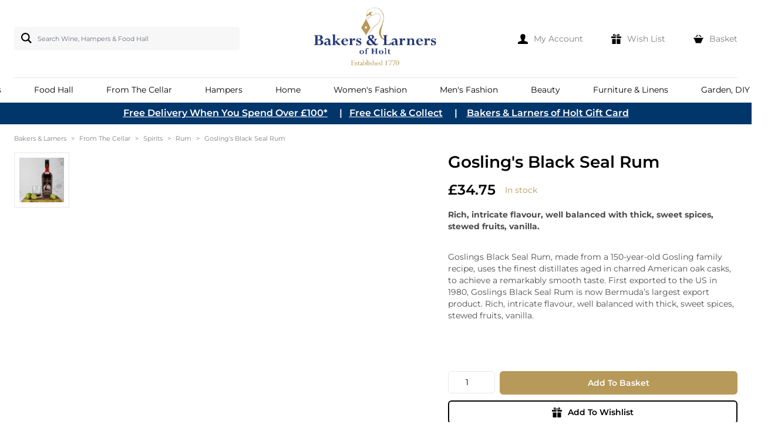

--- FILE ---
content_type: text/html; charset=UTF-8
request_url: https://www.bakersandlarners.co.uk/goslings-black-seal-rum
body_size: 66031
content:
<!doctype html>
<html lang="en">
<head prefix="og: http://ogp.me/ns# fb: http://ogp.me/ns/fb# product: http://ogp.me/ns/product#">
    <meta charset="utf-8"/>
<meta name="title" content="Gosling&#039;s Black Seal Rum  | Bakers &amp; Larners of Holt"/>
<meta name="robots" content="INDEX,FOLLOW"/>
<meta name="viewport" content="width=device-width, initial-scale=1"/>
<title>Gosling&#039;s Black Seal Rum  | Bakers &amp; Larners of Holt</title>
<link  rel="stylesheet" type="text/css"  media="all" href="https://www.bakersandlarners.co.uk/static/version1763635479/frontend/Webstraxt/BakersAndLarners/en_GB/css/styles.css" />
<link  rel="stylesheet" type="text/css"  media="all" href="https://www.bakersandlarners.co.uk/static/version1763635479/frontend/Webstraxt/BakersAndLarners/en_GB/StripeIntegration_Payments/css/wallets.css" />
<link  rel="stylesheet" type="text/css"  media="all" href="https://www.bakersandlarners.co.uk/static/version1763635479/frontend/Webstraxt/BakersAndLarners/en_GB/Wyomind_PointOfSale/css/pointofsale.css" />
<link  rel="stylesheet" type="text/css"  media="all" href="https://www.bakersandlarners.co.uk/static/version1763635479/frontend/Webstraxt/BakersAndLarners/en_GB/Wyomind_PickupAtStore/css/preferred-store.css" />
<script  type="text/javascript"  src="https://www.bakersandlarners.co.uk/static/version1763635479/frontend/Webstraxt/BakersAndLarners/en_GB/Smile_ElasticsuiteTracker/js/tracking.js"></script>
<link  rel="canonical" href="https://www.bakersandlarners.co.uk/goslings-black-seal-rum" />
<link  rel="icon" type="image/x-icon" href="https://www.bakersandlarners.co.uk/media/favicon/websites/1/favicon.png" />
<link  rel="shortcut icon" type="image/x-icon" href="https://www.bakersandlarners.co.uk/media/favicon/websites/1/favicon.png" />
<meta name="google-site-verification" content="E-l28DI4uqH4Z6Y3Ie_NoTRvHP-u2dsPyJFm_06jTho" />


<!--Google Review
<script src="https://apis.google.com/js/platform.js?onload=renderBadge" async defer></script>
-->
<script>
  window.renderBadge = function() {
    var ratingBadgeContainer = document.createElement("div");
    document.body.appendChild(ratingBadgeContainer);
    window.gapi.load('ratingbadge', function() {
      window.gapi.ratingbadge.render(ratingBadgeContainer, {"merchant_id": 105161193});
    });
  }
</script>

<script> !function(f,b,e,v,n,t,s) {if(f.fbq)return;n=f.fbq=function(){n.callMethod? n.callMethod.apply(n,arguments):n.queue.push(arguments)}; if(!f._fbq)f._fbq=n;n.push=n;n.loaded=!0;n.version='2.0'; n.queue=[];t=b.createElement(e);t.async=!0; t.src=v;s=b.getElementsByTagName(e)[0]; s.parentNode.insertBefore(t,s)}(window, document,'script', 'https://connect.facebook.net/en_US/fbevents.js'); fbq('init', '1048911025474453'); fbq('track', 'PageView'); </script><script async src="https://www.googletagmanager.com/gtag/js?id=AW-989936940"></script><script>
  window.dataLayer = window.dataLayer || [];
  function gtag(){dataLayer.push(arguments);}
  gtag('js', new Date());

  gtag('config', 'AW-989936940');
</script>

<script https://www.googletagmanager.com/gtag/js?id=AW-989936940></script>


<!-- Facebook Pixel Code --> <script> !function(f,b,e,v,n,t,s) {if(f.fbq)return;n=f.fbq=function(){n.callMethod? n.callMethod.apply(n,arguments):n.queue.push(arguments)}; if(!f._fbq)f._fbq=n;n.push=n;n.loaded=!0;n.version='2.0'; n.queue=[];t=b.createElement(e);t.async=!0; t.src=v;s=b.getElementsByTagName(e)[0]; s.parentNode.insertBefore(t,s)}(window, document,'script', 'https://connect.facebook.net/en_US/fbevents.js'); fbq('init', '1048911025474453'); fbq('track', 'PageView'); </script> <noscript><img height="1" width="1" style="display:none" src="https://www.facebook.com/tr?id=1048911025474453&ev=PageView&noscript=1"/></noscript> <!-- End Facebook Pixel Code -->    <!-- Structured Data by outer/edge (https://outeredge.agency) -->
<script type="application/ld+json" id="structured-data">
{
    "@context": "https://schema.org/",
    "@type": "ItemPage",
    "publisher": {
        "@type": "Organization",
        "name": "Bakers &amp; Larners",
        "url": "https://www.bakersandlarners.co.uk/",
        "logo": {
            "@type": "ImageObject",
            "url": "https://www.bakersandlarners.co.uk/media/logo/websites/1/B_L_Logo_-_Lo_Res.jpg"
        }
    }
        ,
    "mainEntity": {"@context":"https://schema.org/","@type":"Product","@id":"https://www.bakersandlarners.co.uk/goslings-black-seal-rum#Product","name":"Gosling&#039;s Black Seal Rum","sku":"WINE030145","description":"Goslings Black Seal Rum, made from a 150-year-old Gosling family recipe, uses the finest distillates aged in charred American oak casks, to achieve a remarkably smooth taste. First exported to the US in 1980, Goslings Black Seal Rum is now Bermuda\u2019s largest export product. Rich, intricate flavour, well balanced with thick, sweet spices, stewed fruits, vanilla.","image":"https://www.bakersandlarners.co.uk/media/catalog/product/cache/1d5f1b4c3dea9b8c9a73ece9e4a00f36/w/i/wine030145.jpg","offers":{"@type":"Offer","url":"https://www.bakersandlarners.co.uk/goslings-black-seal-rum","price":"34.75","priceCurrency":"GBP","availability":"http://schema.org/InStock","itemCondition":"http://schema.org/NewCondition","priceSpecification":{"@type":"UnitPriceSpecification","price":"34.75","priceCurrency":"GBP","valueAddedTaxIncluded":"true"}}}        }
</script>
    <script>
        //<![CDATA[
        function userConsentEsTraking(config)
        {
            return config.cookieRestrictionEnabled == false || hyva.getCookie(config.cookieRestrictionName) !== null;
        }

        try {
            smileTracker.setConfig({
                beaconUrl     : 'https://www.bakersandlarners.co.uk/elasticsuite/tracker/hit/image/h.png',
                telemetryUrl     : 'https://t.elasticsuite.io/track',
                telemetryEnabled : '',
                sessionConfig : {"visit_cookie_name":"STUID","visit_cookie_lifetime":"3600","visitor_cookie_lifetime":"365","visitor_cookie_name":"STVID","domain":"www.bakersandlarners.co.uk","path":"\/"},
                endpointUrl : 'https://www.bakersandlarners.co.uk/rest/V1/elasticsuite-tracker/hit'
            });

            smileTracker.addPageVar('store_id', '1');

            document.addEventListener('DOMContentLoaded', function () {
                if (userConsentEsTraking({"cookieRestrictionEnabled":"0","cookieRestrictionName":"user_allowed_save_cookie"})) {
                    smileTracker.sendTag();
                }
            });
        } catch (err) {
            ;
        }
        //]]>
    </script>
<script>
    var BASE_URL = 'https://www.bakersandlarners.co.uk/';
    var THEME_PATH = 'https://www.bakersandlarners.co.uk/static/version1763635479/frontend/Webstraxt/BakersAndLarners/en_GB';
    var COOKIE_CONFIG = {
        "expires": null,
        "path": "\u002F",
        "domain": ".www.bakersandlarners.co.uk",
        "secure": false,
        "lifetime": "3600",
        "cookie_restriction_enabled": false    };
    var CURRENT_STORE_CODE = 'default';
    var CURRENT_WEBSITE_ID = '1';

    window.hyva = window.hyva || {}

    window.cookie_consent_groups = window.cookie_consent_groups || {}
    window.cookie_consent_groups['necessary'] = true;

    window.cookie_consent_config = window.cookie_consent_config || {};
    window.cookie_consent_config['necessary'] = [].concat(
        window.cookie_consent_config['necessary'] || [],
        [
            'user_allowed_save_cookie',
            'form_key',
            'mage-messages',
            'private_content_version',
            'mage-cache-sessid',
            'last_visited_store',
            'section_data_ids'
        ]
    );
</script>
<script>
    'use strict';
    (function( hyva, undefined ) {

        function lifetimeToExpires(options, defaults) {

            const lifetime = options.lifetime || defaults.lifetime;

            if (lifetime) {
                const date = new Date;
                date.setTime(date.getTime() + lifetime * 1000);
                return date;
            }

            return null;
        }

        function generateRandomString() {

            const allowedCharacters = '0123456789abcdefghijklmnopqrstuvwxyzABCDEFGHIJKLMNOPQRSTUVWXYZ',
                length = 16;

            let formKey = '',
                charactersLength = allowedCharacters.length;

            for (let i = 0; i < length; i++) {
                formKey += allowedCharacters[Math.round(Math.random() * (charactersLength - 1))]
            }

            return formKey;
        }

        const sessionCookieMarker = {noLifetime: true}

        const cookieTempStorage = {};

        const internalCookie = {
            get(name) {
                const v = document.cookie.match('(^|;) ?' + name + '=([^;]*)(;|$)');
                return v ? v[2] : null;
            },
            set(name, value, days, skipSetDomain) {
                let expires,
                    path,
                    domain,
                    secure,
                    samesite;

                const defaultCookieConfig = {
                    expires: null,
                    path: '/',
                    domain: null,
                    secure: false,
                    lifetime: null,
                    samesite: 'lax'
                };

                const cookieConfig = window.COOKIE_CONFIG || {};

                expires = days && days !== sessionCookieMarker
                    ? lifetimeToExpires({lifetime: 24 * 60 * 60 * days, expires: null}, defaultCookieConfig)
                    : lifetimeToExpires(window.COOKIE_CONFIG, defaultCookieConfig) || defaultCookieConfig.expires;

                path = cookieConfig.path || defaultCookieConfig.path;
                domain = !skipSetDomain && (cookieConfig.domain || defaultCookieConfig.domain);
                secure = cookieConfig.secure || defaultCookieConfig.secure;
                samesite = cookieConfig.samesite || defaultCookieConfig.samesite;

                document.cookie = name + "=" + encodeURIComponent(value) +
                    (expires && days !== sessionCookieMarker ? '; expires=' + expires.toGMTString() : '') +
                    (path ? '; path=' + path : '') +
                    (domain ? '; domain=' + domain : '') +
                    (secure ? '; secure' : '') +
                    (samesite ? '; samesite=' + samesite : 'lax');
            },
            isWebsiteAllowedToSaveCookie() {
                const allowedCookies = this.get('user_allowed_save_cookie');
                if (allowedCookies) {
                    const allowedWebsites = JSON.parse(unescape(allowedCookies));

                    return allowedWebsites[CURRENT_WEBSITE_ID] === 1;
                }
                return false;
            },
            getGroupByCookieName(name) {
                const cookieConsentConfig = window.cookie_consent_config || {};
                let group = null;
                for (let prop in cookieConsentConfig) {
                    if (!cookieConsentConfig.hasOwnProperty(prop)) continue;
                    if (cookieConsentConfig[prop].includes(name)) {
                        group = prop;
                        break;
                    }
                }
                return group;
            },
            isCookieAllowed(name) {
                const cookieGroup = this.getGroupByCookieName(name);
                return cookieGroup
                    ? window.cookie_consent_groups[cookieGroup]
                    : this.isWebsiteAllowedToSaveCookie();
            },
            saveTempStorageCookies() {
                for (const [name, data] of Object.entries(cookieTempStorage)) {
                    if (this.isCookieAllowed(name)) {
                        this.set(name, data['value'], data['days'], data['skipSetDomain']);
                        delete cookieTempStorage[name];
                    }
                }
            }
        };

        hyva.getCookie = (name) => {
            const cookieConfig = window.COOKIE_CONFIG || {};

            if (cookieConfig.cookie_restriction_enabled && ! internalCookie.isCookieAllowed(name)) {
                return cookieTempStorage[name] ? cookieTempStorage[name]['value'] : null;
            }

            return internalCookie.get(name);
        }

        hyva.setCookie = (name, value, days, skipSetDomain) => {
            const cookieConfig = window.COOKIE_CONFIG || {};

            if (cookieConfig.cookie_restriction_enabled && ! internalCookie.isCookieAllowed(name)) {
                cookieTempStorage[name] = {value, days, skipSetDomain};
                return;
            }
            return internalCookie.set(name, value, days, skipSetDomain);
        }


        hyva.setSessionCookie = (name, value, skipSetDomain) => {
            return hyva.setCookie(name, value, sessionCookieMarker, skipSetDomain)
        }

        hyva.getBrowserStorage = () => {
            const browserStorage = window.localStorage || window.sessionStorage;
            if (!browserStorage) {
                console.warn('Browser Storage is unavailable');
                return false;
            }
            try {
                browserStorage.setItem('storage_test', '1');
                browserStorage.removeItem('storage_test');
            } catch (error) {
                console.warn('Browser Storage is not accessible', error);
                return false;
            }
            return browserStorage;
        }

        hyva.postForm = (postParams) => {
            const form = document.createElement("form");

            let data = postParams.data;

            if (! postParams.skipUenc && ! data.uenc) {
                data.uenc = btoa(window.location.href);
            }
            form.method = "POST";
            form.action = postParams.action;

            Object.keys(postParams.data).map(key => {
                const field = document.createElement("input");
                field.type = 'hidden'
                field.value = postParams.data[key];
                field.name = key;
                form.appendChild(field);
            });

            const form_key = document.createElement("input");
            form_key.type = 'hidden';
            form_key.value = hyva.getFormKey();
            form_key.name="form_key";
            form.appendChild(form_key);

            document.body.appendChild(form);

            form.submit();
        }

        hyva.getFormKey = function () {
            let formKey = hyva.getCookie('form_key');

            if (!formKey) {
                formKey = generateRandomString();
                hyva.setCookie('form_key', formKey);
            }

            return formKey;
        }

        hyva.formatPrice = (value, showSign, options = {}) => {
            const groupSeparator = options.groupSeparator;
            const decimalSeparator = options.decimalSeparator
            delete options.groupSeparator;
            delete options.decimalSeparator;
            const formatter = new Intl.NumberFormat(
                'en\u002DGB',
                Object.assign({
                    style: 'currency',
                    currency: 'GBP',
                    signDisplay: showSign ? 'always' : 'auto'
                }, options)
            );
            return (typeof Intl.NumberFormat.prototype.formatToParts === 'function') ?
                formatter.formatToParts(value).map(({type, value}) => {
                    switch (type) {
                        case 'currency':
                            return '\u00A3' || value;
                        case 'minusSign':
                            return '- ';
                        case 'plusSign':
                            return '+ ';
                        case 'group':
                            return groupSeparator !== undefined ? groupSeparator : value;
                        case 'decimal':
                            return decimalSeparator !== undefined ? decimalSeparator : value;
                        default :
                            return value;
                    }
                }).reduce((string, part) => string + part) :
                formatter.format(value);
        }

        const formatStr = function (str, nStart) {
            const args = Array.from(arguments).slice(2);

            return str.replace(/(%+)([0-9]+)/g, (m, p, n) => {
                const idx = parseInt(n) - nStart;

                if (args[idx] === null || args[idx] === void 0) {
                    return m;
                }
                return p.length % 2
                    ? p.slice(0, -1).replace('%%', '%') + args[idx]
                    : p.replace('%%', '%') + n;
            })
        }

        hyva.str = function (string) {
            const args = Array.from(arguments);
            args.splice(1, 0, 1);

            return formatStr.apply(undefined, args);
        }

        hyva.strf = function () {
            const args = Array.from(arguments);
            args.splice(1, 0, 0);

            return formatStr.apply(undefined, args);
        }

        /**
         * Take a html string as `content` parameter and
         * extract an element from the DOM to replace in
         * the current page under the same selector,
         * defined by `targetSelector`
         */
        hyva.replaceDomElement = (targetSelector, content) => {
            // Parse the content and extract the DOM node using the `targetSelector`
            const parser = new DOMParser();
            const doc = parser.parseFromString(content, 'text/html');
            const contentNode = doc.querySelector(targetSelector);

            // Bail if content can't be found
            if (!contentNode) {
                return;
            }

            hyva.activateScripts(contentNode)

            // Replace the old DOM node with the new content
            document.querySelector(targetSelector).replaceWith(contentNode);

            // Reload customerSectionData and display cookie-messages if present
            window.dispatchEvent(new CustomEvent("reload-customer-section-data"));
            hyva.initMessages();
        }

        hyva.activateScripts = (contentNode) => {
            // Extract all the script tags from the content.
            // Script tags won't execute when inserted into a dom-element directly,
            // therefore we need to inject them to the head of the document.
            const tmpScripts = contentNode.getElementsByTagName('script');

            if (tmpScripts.length > 0) {
                // Push all script tags into an array
                // (to prevent dom manipulation while iterating over dom nodes)
                const scripts = [];
                for (let i = 0; i < tmpScripts.length; i++) {
                    scripts.push(tmpScripts[i]);
                }

                // Iterate over all script tags and duplicate+inject each into the head
                for (let i = 0; i < scripts.length; i++) {
                    let script = document.createElement('script');
                    script.innerHTML = scripts[i].innerHTML;

                    document.head.appendChild(script);

                    // Remove the original (non-executing) node from the content
                    scripts[i].parentNode.removeChild(scripts[i]);
                }
            }
            return contentNode;
        }

        const replace = {['+']: '-', ['/']: '_', ['=']: ','};
        hyva.getUenc = () => btoa(window.location.href).replace(/[+/=]/g, match => replace[match]);

        let currentTrap;

        const focusableElements = (rootElement) => {
            const selector = 'button, [href], input, select, textarea, details, [tabindex]:not([tabindex="-1"]';
            return Array.from(rootElement.querySelectorAll(selector))
                .filter(el => {
                    return el.style.display !== 'none'
                        && !el.disabled
                        && el.tabIndex !== -1
                        && (el.offsetWidth || el.offsetHeight || el.getClientRects().length)
                })
        }

        const focusTrap = (e) => {
            const isTabPressed = e.key === 'Tab' || e.keyCode === 9;
            if (!isTabPressed) return;

            const focusable = focusableElements(currentTrap)
            const firstFocusableElement = focusable[0]
            const lastFocusableElement = focusable[focusable.length - 1]

            e.shiftKey
                ? document.activeElement === firstFocusableElement && (lastFocusableElement.focus(), e.preventDefault())
                : document.activeElement === lastFocusableElement && (firstFocusableElement.focus(), e.preventDefault())
        };

        hyva.releaseFocus = (rootElement) => {
            if (currentTrap && (!rootElement || rootElement === currentTrap)) {
                currentTrap.removeEventListener('keydown', focusTrap)
                currentTrap = null
            }
        }
        hyva.trapFocus = (rootElement) => {
            if (!rootElement) return;
            hyva.releaseFocus()
            currentTrap = rootElement
            rootElement.addEventListener('keydown', focusTrap)
            const firstElement = focusableElements(rootElement)[0]
            firstElement && firstElement.focus()
        }

                hyva.alpineInitialized = (fn) => window.addEventListener('alpine:initialized', fn, {once: true})
                window.addEventListener('user-allowed-save-cookie', () => internalCookie.saveTempStorageCookies())

    }( window.hyva = window.hyva || {} ));
</script>
<script>
    if (!window.IntersectionObserver) {
        window.IntersectionObserver = function (callback) {
            this.observe = el => el && callback(this.takeRecords());
            this.takeRecords = () => [{isIntersecting: true, intersectionRatio: 1}];
            this.disconnect = () => {};
            this.unobserve = () => {};
        }
    }
</script>

<meta property="og:type" content="product" />
<meta property="og:title"
      content="Gosling&#x27;s&#x20;Black&#x20;Seal&#x20;Rum" />
<meta property="og:image"
      content="https://www.bakersandlarners.co.uk/media/catalog/product/cache/0134288844c4fca5f48acb7c1676213b/w/i/wine030145.jpg" />
<meta property="og:description"
      content="Rich,&#x20;intricate&#x20;flavour,&#x20;well&#x20;balanced&#x20;with&#x20;thick,&#x20;sweet&#x20;spices,&#x20;stewed&#x20;fruits,&#x20;vanilla." />
<meta property="og:url" content="https://www.bakersandlarners.co.uk/goslings-black-seal-rum" />
    <meta property="product:price:amount" content="34.75"/>
    <meta property="product:price:currency"
      content="GBP"/>
</head>
<body id="html-body" class="catalog-product-view product-goslings-black-seal-rum page-layout-1column">
<input name="form_key" type="hidden" value="d80GgH4uuRCtn8Ap" />
    <noscript>
        <section class="message global noscript border-b-2 border-blue-500 bg-blue-50 shadow-none m-0 px-0 rounded-none font-normal">
            <div class="container text-center">
                <p>
                    <strong>JavaScript seems to be disabled in your browser.</strong>
                    <span>
                        For the best experience on our site, be sure to turn on Javascript in your browser.                    </span>
                </p>
            </div>
        </section>
    </noscript>


<script>
    document.body.addEventListener('touchstart', () => {}, {passive: true})
</script>
<div class="page-wrapper"><header class="page-header"><script>
    function initHeader () {
        return {
            lgSearchOpen: false,
            searchOpen: false,
            cart: {},
            getData(data) {
                if (data.cart) { this.cart = data.cart }
            },
            setLgSearchOpen() {
                let width = (window.innerWidth > 0) ? window.innerWidth : screen.width;
                if (width > 1024) {
                    this.lgSearchOpen = true;
                } else {
                    this.lgSearchOpen = false;
                }
            },
            init() {
                this.setLgSearchOpen();
            }
        }
    }
    function initCompareHeader() {
        return {
            compareProducts: null,
            itemCount: 0,
            receiveCompareData(data) {
                if (data['compare-products']) {
                    this.compareProducts = data['compare-products'];
                    this.itemCount = this.compareProducts.count;
                }
            }
        }
    }
</script>
<div id="header"
     class="relative z-30 w-full bg-container-lighter"
     x-data="initHeader()"
     @keydown.window.escape="searchOpen = false;"
     @private-content-loaded.window="getData(event.detail.data)"
>
    <div class="container flex flex-wrap items-center justify-between w-full py-2.5 pb-0 mx-auto topheader">
        <div class="lg:block w-1/3 hidden"
            id="search-content"
             x-init="$el.classList.remove('hidden')"
             x-show="searchOpen || lgSearchOpen"
             @click.outside="searchOpen = false"
             @resize.window.debounce="setLgSearchOpen()"
        >
            
<script>
    function initMiniSearchComponent() {
        "use strict";

        return {
            term: "",
            show:false,
            formSelector: "#search_mini_form",
            url: "https://www.bakersandlarners.co.uk/search/ajax/suggest/",
            destinationSelector: "#search_autocomplete",
            templates: {"term":{"title":"Search terms","template":"Hyva_SmileElasticsuite::core\/autocomplete\/term.phtml"},"product":{"title":"Products","template":"Hyva_SmileElasticsuite::catalog\/autocomplete\/product.phtml"},"category":{"title":"Categories","template":"Hyva_SmileElasticsuite::catalog\/autocomplete\/category.phtml"},"product_attribute":{"title":"Attributes","template":"Hyva_SmileElasticsuite::catalog\/autocomplete\/product_attribute.phtml","titleRenderer":"renderEsAutocompleteTitleAttribute"},"cms_page":{"title":"Cms page","template":"Hyva_SmileElasticsuite::cms-search\/autocomplete\/cms.phtml"}},
            priceFormat: {"pattern":"\u00a3%s","precision":2,"requiredPrecision":2,"decimalSymbol":".","groupSymbol":",","groupLength":3,"integerRequired":false},
            minSearchLength: 2,
            searchResultsByType: {},
            currentRequest: null,

            /**
             * Get search results.
             */
            getSearchResults: function () {
                let value = document.querySelector('#search').value.trim().toLowerCase();

                if (value.length < parseInt(this.minSearchLength, 10)) {
                    this.searchResultsByType = [];

                    return false;
                }

                let url = this.url + '?' + new URLSearchParams({
                    q: document.querySelector('#search').value.toLowerCase(),
                    _: Date.now()
                }).toString();

                if (this.currentRequest !== null) {
                    this.currentRequest.abort();
                }
                this.currentRequest = new AbortController();

                fetch(url, {
                    method: 'GET',
                    signal: this.currentRequest.signal,
                }).then((response) => {
                    if (response.ok) {
                        return response.json();
                    }
                }).then((data)  => {
                    this.show = data.length > 0;

                    this.searchResultsByType = data.reduce((acc, result) => {
                        if (! acc[result.type]) acc[result.type] = [];
                        acc[result.type].push(result);
                        return acc;
                    }, {});
                }).catch((error) => {
                    ;
                });
            },
        }
    }
</script>
<div id="search-content" class="text-black" x-show="true">
    <div x-data="initMiniSearchComponent()" @click.outside="show = false">
        <form class="form minisearch flex flex-wrap rounded relative" id="search_mini_form" action="https://www.bakersandlarners.co.uk/catalogsearch/result/" method="get" >
            <button type="submit"
                    title="Search"
                    class="action search pl-3 pr-1 bg-[#f7f7f7] rounded-t rounded-l rounded-tr-none rounded-br-none absolute top-2.5"
                    aria-label="Search"
            >
            <svg xmlns="http://www.w3.org/2000/svg" width="18" height="18" viewBox="0 0 24 24"><path d="M23.809 21.646l-6.205-6.205c1.167-1.605 1.857-3.579 1.857-5.711 0-5.365-4.365-9.73-9.731-9.73-5.365 0-9.73 4.365-9.73 9.73 0 5.366 4.365 9.73 9.73 9.73 2.034 0 3.923-.627 5.487-1.698l6.238 6.238 2.354-2.354zm-20.955-11.916c0-3.792 3.085-6.877 6.877-6.877s6.877 3.085 6.877 6.877-3.085 6.877-6.877 6.877c-3.793 0-6.877-3.085-6.877-6.877z"/></svg>
                </button>
                <label class="sr-only" for="search">
                    Search&#x20;Wine,&#x20;Hampers&#x20;&amp;&#x20;Food&#x20;Hall                </label>
                <input x-model="term"
                       id="search"
                       x-on:input.debounce="getSearchResults()"
                       x-ref="searchInput"
                       type="search"
                       class="w-full p-2 text-eleven leading-normal transition appearance-none pl-10 text-grey-800
                focus:outline-none focus:w-11/12 focus:border-transparent focus:outline-0 h-10 border-0 bg-[#f7f7f7] rounded max-w-sm"
                       autocapitalize="off" autocomplete="off" autocorrect="off"
                       value=""
                       placeholder="Search&#x20;Wine,&#x20;Hampers&#x20;&amp;&#x20;Food&#x20;Hall"
                       maxlength="128"
                />
                <input type="hidden" x-bind:value="term.toLowerCase()" name="q">
            <div id="search_autocomplete" class="search-autocomplete relative w-full" x-show="show" style="display:none;">
                <div class="absolute bg-white z-50 w-full grid grid-cols-1 md:grid-cols-2 rounded-lg searchbox">
                    <template x-for="searchResultByType in Object.values(searchResultsByType)">
                        <div class="searchdata">
                            <template x-if="searchResultByType.hasOwnProperty(0) && templates[searchResultByType[0].type].title && templates[searchResultByType[0].type].titleRenderer === undefined">
                                <div class="font-semibold text-xs text-left searchtitle mt-3.5 ml-10" x-text="templates[searchResultByType[0].type].title"></div>
                            </template>
                            <template x-if="searchResultByType.hasOwnProperty(0) && templates[searchResultByType[0].type].titleRenderer !== undefined">
                                <div class="font-semibold text-xs text-left searchtitle mt-3.5 ml-10" x-text="window[templates[searchResultByType[0].type].titleRenderer](searchResultByType)"></div>
                            </template>

                            <template x-for="searchResult in searchResultByType">
                                <div>
                                                                            
<template x-if="searchResult.type == 'term'">
    <a class="w-full block p-2"
       x-bind:href="'https://www.bakersandlarners.co.uk/catalogsearch/result/?q=' + searchResult.title"
       :title="searchResult.title">
        <span class="text-sm" x-text="searchResult.title"></span>
        <span class="text-sm" x-text="'(' + searchResult.num_results + ')'"></span>
    </a>
</template>
                                                                            
<template x-if="searchResult.type == 'product'">
    <div class="mx-3.5">
        <a class="w-full block border-t border-solid border-container" :href="searchResult.url" :title="searchResult.title">
            <div class="grid grid-cols-4 gap-4 py-3.5">
                <div>
                    <img :src="searchResult.image" class="inline-block" />
                </div>
                <div class="col-span-3 text-black">
                    <span class="text-xs font-semibold leading-none block mb-1" x-text="searchResult.title"></span>
                    <p class="text-xs opacity-70 leading-5" x-html="searchResult.short_description"></p>
                    <span class="text-sm font-regular block mt-1.5" x-html="searchResult.price"></span>
                </div>
            </div>
        </a>
    </div>
</template>
                                                                            
<template x-if="searchResult.type == 'category'">
    <a class="w-full block ml-10" :href="searchResult.url" :title="searchResult.title">
        <span class="text-xs text-black opacity-70 hover:opacity-100" x-text="searchResult.title"></span>
    </a>
</template>
                                                                            
<template x-if="searchResult.type == 'product_attribute'">
    <a class="w-full block p-2" :href="searchResult.url" :title="searchResult.title">
        <span class="text-sm" x-text="searchResult.title"></span>
        <span class="text-xs uppercase text-gray-500" x-text="searchResult.attribute_label" style="vertical-align: super;"></span>
    </a>
</template>

<script>
    function renderEsAutocompleteTitleAttribute(data)
    {
        data = data.filter(function(item) {
            return item.type === 'product_attribute';
        }).map(function(item) {
            return item['attribute_label']
        }).reduce(function(prev, item) {
            if (item in prev) {
                prev[item]++;
            } else {
                prev[item] = 1;
            }
            return prev;
        }, {});

        data = Object.entries(data).sort(function(item1, item2) {
            return item2[1] - item1[1]
        }).map(function(item) {return item[0]});

        if (data.length > 2) {
            data = data.slice(0, 2);
            data.push('...');
        }

        return data.join(', ');
    }
</script>
                                                                            
<template x-if="searchResult.type == 'cms_page'">
    <a class="w-full block p-2" :href="searchResult.url" :title="searchResult.title">
        <span class="text-sm" x-text="searchResult.title"></span>
    </a>
</template>
                                                                    </div>
                            </template>
                        </div>
                    </template>
                </div>
            </div>
                    </form>
    </div>
</div>
        </div>

        <!--Logo-->
        <div class="w-1/3 main-logo">
                <div class="order-1 sm:order-2 lg:order-1 w-full pb-2 sm:w-auto sm:pb-0">
        <a class="flex items-center justify-center text-xl font-medium tracking-wide text-gray-800
            no-underline hover:no-underline font-title"
           href="https://www.bakersandlarners.co.uk/"
           title="Bakers&#x20;&amp;&#x20;Larners&#x20;of&#x20;Holt&#x20;&#x7C;&#x20;An&#x20;Exceptional&#x20;Department&#x20;Store"
           aria-label="store logo">
            <img src="https://www.bakersandlarners.co.uk/media/logo/websites/1/B_L_Logo_-_Lo_Res.jpg"
                 title="Bakers&#x20;&amp;&#x20;Larners&#x20;of&#x20;Holt&#x20;&#x7C;&#x20;An&#x20;Exceptional&#x20;Department&#x20;Store"
                 alt="Bakers&#x20;&amp;&#x20;Larners&#x20;of&#x20;Holt&#x20;&#x7C;&#x20;An&#x20;Exceptional&#x20;Department&#x20;Store"
                width="223"                height="112"            />
        </a>
    </div>
        </div>

        <!--Search Icon-->
        <button id="menu-search-icon"
                class="p-3 md:hidden"
                @click.prevent="
                    searchOpen = !searchOpen;
                    $nextTick(function () { document.querySelector('#search').select(); });
                "
        >

            <svg xmlns="http://www.w3.org/2000/svg" fill="none" viewBox="0 0 24 24" stroke-width="2" stroke="currentColor" class="mx-auto" width="18" height="18" role="img">
  <path stroke-linecap="round" stroke-linejoin="round" d="M21 21l-6-6m2-5a7 7 0 11-14 0 7 7 0 0114 0z"/>
<title>search</title></svg>
            <span class="label text-eleven text-black">
                Search            </span>
        </button>

        <div class="w-1/3 top-link">
            <div class="flex items-center justify-center lg:justify-end">
                <!--Customer Icon & Dropdown-->
                <a
                    href="https&#x3A;&#x2F;&#x2F;www.bakersandlarners.co.uk&#x2F;customer&#x2F;account&#x2F;"
                    id="customer-menu"
                    class="relative flex items-center no-underline"
                    aria-label="My&#x20;Account"
                >
                    <svg xmlns="http://www.w3.org/2000/svg" width="17" height="17" viewBox="0 0 24 24"><path d="M20.822 18.096c-3.439-.794-6.64-1.49-5.09-4.418 4.72-8.912 1.251-13.678-3.732-13.678-5.082 0-8.464 4.949-3.732 13.678 1.597 2.945-1.725 3.641-5.09 4.418-3.073.71-3.188 2.236-3.178 4.904l.004 1h23.99l.004-.969c.012-2.688-.092-4.222-3.176-4.935z"/></svg>
                    <span class="label opacity-50 text-eleven lg:text-sm ml-2.5 hover:opacity-100">
                        My Account                    </span>
                </a>

                <a class="relative flex items-center ml-1 no-underline ml-12 lg:ml-12" href="https&#x3A;&#x2F;&#x2F;www.bakersandlarners.co.uk&#x2F;wishlist&#x2F;">
                <svg xmlns="http://www.w3.org/2000/svg" width="17" height="17" viewBox="0 0 24 24"><path d="M11 24h-9v-12h9v12zm0-18h-11v4h11v-4zm2 18h9v-12h-9v12zm0-18v4h11v-4h-11zm4.369-6c-2.947 0-4.671 3.477-5.369 5h5.345c3.493 0 3.53-5 .024-5zm-.796 3.621h-2.043c.739-1.121 1.439-1.966 2.342-1.966 1.172 0 1.228 1.966-.299 1.966zm-9.918 1.379h5.345c-.698-1.523-2.422-5-5.369-5-3.506 0-3.469 5 .024 5zm.473-3.345c.903 0 1.603.845 2.342 1.966h-2.043c-1.527 0-1.471-1.966-.299-1.966z"/></svg>
                    <span class="label opacity-50 text-eleven lg:text-sm ml-2.5 hover:opacity-100">
                        Wish List                    </span>
                </a>

                <!--Cart Icon-->
                <a id="menu-cart-icon"
                @click.prevent.stop="$dispatch('toggle-cart',{});"                class="relative flex items-center ml-1 no-underline ml-12 lg:ml-12"
                href="https://www.bakersandlarners.co.uk/checkout/cart/index/"
                >
                    <svg xmlns="http://www.w3.org/2000/svg" width="17" height="17" viewBox="0 0 24 24"><path d="M4.558 7l4.701-4.702c.199-.198.46-.298.721-.298.613 0 1.02.505 1.02 1.029 0 .25-.092.504-.299.711l-3.26 3.26h-2.883zm12.001 0h2.883l-4.701-4.702c-.199-.198-.46-.298-.721-.298-.613 0-1.02.505-1.02 1.029 0 .25.092.504.299.711l3.26 3.26zm-16.559 2v2h.643c.534 0 1.021.304 1.256.784l4.101 10.216h12l4.102-10.214c.233-.481.722-.786 1.256-.786h.642v-2h-24z"/></svg>
                    <span class="label opacity-50 text-eleven lg:text-sm ml-2.5 hover:opacity-100">
                        Basket                    </span>

                    <span x-text="cart.summary_count "
                        class="top-0 right-0 hidden h-5 px-2 py-1 ml-2 text-xs font-semibold
                            leading-none text-center text-white uppercase rounded-full bg-primary"
                        :class="{
                            'hidden': !cart.summary_count,
                            'block': cart.summary_count }"
                    ></span>
                </a>
            </div>
        </div>
         <!--Main Navigation-->
         <div x-data="initMenuDesktop_696f68f99cb5b()"
     class="z-20 order-2 sm:order-1 lg:order-2 navigation hidden lg:flex w-full border-t border-solid border-container mt-2.5"
>
    <!-- desktop -->
    <div @load.window="setActiveMenu($el)"
         class="justify-between items-center mx-auto w-full"
    >
        <nav
            class="w-full duration-150 ease-in-out transform flex justify-center
            w-auto min-h-0 transition-display my-0 space-x-14"
        >
                                            <div class="level-0 group/parent main-menu menu-dropdown"
                     @mouseover.stop="hoverTopPosition = $event.currentTarget.offsetTop + $event.currentTarget.getBoundingClientRect().height"
                >
                    <a href="/events" target="_self"
                       @focus="hoverTopPosition = $event.currentTarget.parentNode.offsetTop + $event.currentTarget.parentNode.getBoundingClientRect().height"
                       title="Events"
                       class="level-0 block text-sm text-black hover:text-golden whitespace-nowrap py-2.5">
                        <span>Events</span>
                    </a>
                                            <div class="absolute left-0 top-full z-10 w-full bg-white opacity-0 transition-opacity ease-out pointer-events-none group-hover/parent:opacity-100 focus-within:opacity-100 group-hover/parent:pointer-events-auto">
    <div class="flex justify-center border-t border-solid border-container pt-10 pb-14 px-8">
    <style>#html-body [data-pb-style=OWU7VUQ],#html-body [data-pb-style=VTWNYJ3]{background-position:left top;background-size:cover;background-repeat:no-repeat;background-attachment:scroll}#html-body [data-pb-style=OWU7VUQ]{justify-content:center;display:flex;flex-direction:column}#html-body [data-pb-style=VTWNYJ3]{align-self:stretch}#html-body [data-pb-style=A66BJ1X]{display:flex;width:100%}#html-body [data-pb-style=SV28II6],#html-body [data-pb-style=WLJY414]{justify-content:flex-start;display:flex;flex-direction:column;background-position:left top;background-size:cover;background-repeat:no-repeat;background-attachment:scroll;align-self:stretch}#html-body [data-pb-style=SV28II6]{width:calc(25% - 20px);margin:10px}#html-body [data-pb-style=WLJY414]{width:25%}#html-body [data-pb-style=PY3D91H]{margin:10px}#html-body [data-pb-style=USY34GS]{justify-content:flex-start;display:flex;flex-direction:column;background-position:left top;background-size:cover;background-repeat:no-repeat;background-attachment:scroll;width:25%;align-self:stretch}#html-body [data-pb-style=OTEKTBR]{margin:10px}#html-body [data-pb-style=UD8QU5O]{justify-content:flex-start;display:flex;flex-direction:column;background-position:left top;background-size:cover;background-repeat:no-repeat;background-attachment:scroll;width:25%;align-self:stretch}#html-body [data-pb-style=U0TXP14]{margin:10px}#html-body [data-pb-style=G6GN4PO]{display:none;margin:10px}</style><div data-content-type="row" data-appearance="contained" data-element="main"><div data-enable-parallax="0" data-parallax-speed="0.5" data-background-images="{}" data-background-type="image" data-video-loop="true" data-video-play-only-visible="true" data-video-lazy-load="true" data-video-fallback-src="" data-element="inner" data-pb-style="OWU7VUQ"><div class="pagebuilder-column-group" data-background-images="{}" data-content-type="column-group" data-appearance="default" data-grid-size="12" data-background-lazy-load="" data-element="main" data-pb-style="VTWNYJ3"><div class="pagebuilder-column-line" data-content-type="column-line" data-element="main" data-pb-style="A66BJ1X"><div class="pagebuilder-column" data-content-type="column" data-appearance="full-height" data-background-images="{}" data-element="main" data-pb-style="SV28II6"><div data-content-type="html" data-appearance="default" data-element="main" data-decoded="true"><h3 class="text-sm font-bold pb-2">In Store Experiences</h3>
				<p class="text-xs opacity-70 w-60 mb-4">Join us at Bakers & Larners to Meet the Maker behind many local, artisan products. From wine tasting to candle making, our events are the perfect way to spend time with family and friends.</p>
				<a href="events" class="text-xs border-b border-current">View All Events</a></div></div><div class="pagebuilder-column" data-content-type="column" data-appearance="full-height" data-background-images="{}" data-element="main" data-pb-style="WLJY414"><div data-content-type="html" data-appearance="default" data-element="main" data-pb-style="PY3D91H" data-decoded="true"><div class="relative">
				<div class="absolute right-0 menu-date-info text-white text-base">
					<p class="font-bold"></p>
					<p class="font-normal"></p>
				</div>
				<img src="https://www.bakersandlarners.co.uk/media/wysiwyg/Harris_James_Events.jpg" alt="" loading="lazy" />
				<h4 class="text-sm font-bold mt-1">Food Hall Tastings</h4>
				<a href="events" class="text-sm border-b border-current">Read More</a>
			</div>
</div></div><div class="pagebuilder-column" data-content-type="column" data-appearance="full-height" data-background-images="{}" data-element="main" data-pb-style="USY34GS"><div data-content-type="html" data-appearance="default" data-element="main" data-pb-style="OTEKTBR" data-decoded="true"><div class="relative">
				<div class="absolute right-0 menu-date-info text-white text-base">
					<p class="font-bold"></p>
					<p class="font-normal"></p>
				</div>
				<img src="https://www.bakersandlarners.co.uk/media/wysiwyg/Castello_Events.jpg" alt="" loading="lazy" />
				<h4 class="text-sm font-bold mt-1">Wine Tasting Dinners</h4>
				<a href="events" class="text-sm border-b border-current">Read More</a>
			</div>

</div></div><div class="pagebuilder-column" data-content-type="column" data-appearance="full-height" data-background-images="{}" data-element="main" data-pb-style="UD8QU5O"><div data-content-type="html" data-appearance="default" data-element="main" data-pb-style="U0TXP14" data-decoded="true"><div class="relative">
				<div class="absolute right-0 menu-date-info text-white text-base">
					<p class="font-bold"></p>
					<p class="font-normal"></p>
				</div>
				<img src="https://www.bakersandlarners.co.uk/media/wysiwyg/Hampers_Events_1.jpg" alt="" loading="lazy" />
				<h4 class="text-sm font-bold mt-1">Be The First To Hear About Our Events</h4>
				<a href="https://confirmsubscription.com/h/j/D5871FB1DEFC0BFF?fbclid=PAZXh0bgNhZW0CMTEAAaaaxp6Uo1yQR6hFIQy_B-BcFYpl08FE56Xua0_VCXbPE4s2j6J4FNvcBUw_aem_rQBvk8Nm9eLvFA9p4aPshA" class="text-sm border-b border-current">Sign Up To Our Mailing List</a>
			</div>
</div></div></div></div></div></div><div data-content-type="html" data-appearance="default" data-element="main" data-pb-style="G6GN4PO" data-decoded="true"><div class="relative">
				<div class="absolute right-0 menu-date-info text-white text-base">
					<p class="font-bold"></p>
					<p class="font-normal"></p>
				</div>
				<img src="https://www.bakersandlarners.co.uk/media/wysiwyg/Hampers_Events_1.jpg" alt="" loading="lazy" />
				<h4 class="text-sm font-bold mt-1">More Events Coming Soon for 2024</h4>


	</div>

</div>                <div class="mx-auto">
            <ul class="grid flex-1 grid-cols-4 gap-y-4 gap-x-8 p-4">
                                            </ul>
        </div>
            </div>
</div>
                                    </div>
                                            <div class="level-0 group/parent main-menu menu-dropdown"
                     @mouseover.stop="hoverTopPosition = $event.currentTarget.offsetTop + $event.currentTarget.getBoundingClientRect().height"
                >
                    <a href="https://www.bakersandlarners.co.uk/food-hall" target="_self"
                       @focus="hoverTopPosition = $event.currentTarget.parentNode.offsetTop + $event.currentTarget.parentNode.getBoundingClientRect().height"
                       title="Food&#x20;Hall"
                       class="level-0 block text-sm text-black hover:text-golden whitespace-nowrap py-2.5">
                        <span>Food Hall</span>
                    </a>
                                            <div class="absolute left-0 top-full z-10 w-full bg-white opacity-0 transition-opacity ease-out pointer-events-none group-hover/parent:opacity-100 focus-within:opacity-100 group-hover/parent:pointer-events-auto">
    <div class="flex justify-center border-t border-solid border-container pt-10 pb-14 px-8">
        <ul class="w-8/12 relative">
                                            <li class="menu-dropdown group/child w-56 border-r border-solid border-container pb-2"
                                    >
                    <a href="https://www.bakersandlarners.co.uk/food-hall/christmas-2025"
                       class="text-sm text-black font-semibold hover:underline"
                       target="_self"
                    >
                        Christmas                    </a>
                                    </li>
                                            <li class="menu-dropdown group/child w-56 border-r border-solid border-container pb-2"
                                    >
                    <a href="https://www.bakersandlarners.co.uk/food-hall/norfolk"
                       class="text-sm text-black font-semibold hover:underline"
                       target="_self"
                    >
                        Norfolk                    </a>
                                    </li>
                                            <li class="menu-dropdown group/child w-56 border-r border-solid border-container pb-2"
                                            @mouseover.stop="setMenuMinHeight($event.currentTarget)"
                        @focus="setMenuMinHeight($event.currentTarget.parentNode)"
                                    >
                    <a href="https://www.bakersandlarners.co.uk/food-hall/confectionery"
                       class="text-sm text-black font-semibold hover:underline"
                       target="_self"
                    >
                        Confectionery                     </a>
                                            <div class="rollover left-56 pl-10 absolute w-full top-0 opacity-0 focus-within:opacity-100 group-hover/child:opacity-100 pointer-events-none group-hover/child:pointer-events-auto">
                            <ul class="">
                                                                                                                                                                                                                                                                                                                                                                                                                                                                                                                                                                                                                                                                                                                                                                                                                        <li class="level-1 grid flex-1 grid-cols-3 gap-y-1 gap-x-8">
                                                                            <a href="https://www.bakersandlarners.co.uk/food-hall/confectionery/boxed-chocolates"
                                           title="Boxed&#x20;Chocolates&#x20;"
                                           target="_self"
                                           class="level-1 block text-xs text-black opacity-70 mt-2 hover:underline">
                                            Boxed Chocolates                                         </a>
                                                                            <a href="https://www.bakersandlarners.co.uk/food-hall/confectionery/chocolate-bars"
                                           title="Chocolate&#x20;Bars"
                                           target="_self"
                                           class="level-1 block text-xs text-black opacity-70 mt-2 hover:underline">
                                            Chocolate Bars                                        </a>
                                                                            <a href="https://www.bakersandlarners.co.uk/food-hall/confectionery/sweets-jellies-bon-bons"
                                           title="Sweets,&#x20;Jellies&#x20;&amp;&#x20;Bon&#x20;Bons"
                                           target="_self"
                                           class="level-1 block text-xs text-black opacity-70 mt-2 hover:underline">
                                            Sweets, Jellies &amp; Bon Bons                                        </a>
                                                                            <a href="https://www.bakersandlarners.co.uk/food-hall/confectionery/loose-chocolates"
                                           title="Loose&#x20;Chocolates"
                                           target="_self"
                                           class="level-1 block text-xs text-black opacity-70 mt-2 hover:underline">
                                            Loose Chocolates                                        </a>
                                                                            <a href="https://www.bakersandlarners.co.uk/food-hall/confectionery/toffee-fudge-nougat"
                                           title="Toffee,&#x20;Fudge&#x20;&amp;&#x20;Nougat"
                                           target="_self"
                                           class="level-1 block text-xs text-black opacity-70 mt-2 hover:underline">
                                            Toffee, Fudge &amp; Nougat                                        </a>
                                                                            <a href="https://www.bakersandlarners.co.uk/food-hall/confectionery/turkish-delight"
                                           title="Turkish&#x20;Delight"
                                           target="_self"
                                           class="level-1 block text-xs text-black opacity-70 mt-2 hover:underline">
                                            Turkish Delight                                        </a>
                                                                                                </ul>
                        </div>
                                    </li>
                                            <li class="menu-dropdown group/child w-56 border-r border-solid border-container pb-2"
                                            @mouseover.stop="setMenuMinHeight($event.currentTarget)"
                        @focus="setMenuMinHeight($event.currentTarget.parentNode)"
                                    >
                    <a href="https://www.bakersandlarners.co.uk/food-hall/health-food-wellbeing"
                       class="text-sm text-black font-semibold hover:underline"
                       target="_self"
                    >
                        Health Food &amp; Wellbeing                     </a>
                                            <div class="rollover left-56 pl-10 absolute w-full top-0 opacity-0 focus-within:opacity-100 group-hover/child:opacity-100 pointer-events-none group-hover/child:pointer-events-auto">
                            <ul class="">
                                                                                                                                                                                                                                                                                                                                                                                                                                                                                                                                                                                <li class="level-1 grid flex-1 grid-cols-3 gap-y-1 gap-x-8">
                                                                            <a href="https://www.bakersandlarners.co.uk/food-hall/health-food-wellbeing/dental-care"
                                           title="Dental&#x20;Care"
                                           target="_self"
                                           class="level-1 block text-xs text-black opacity-70 mt-2 hover:underline">
                                            Dental Care                                        </a>
                                                                            <a href="https://www.bakersandlarners.co.uk/food-hall/health-food-wellbeing/free-from-dietary-lifestyle"
                                           title="Free&#x20;From&#x20;&#x28;Dietary&#x2F;Lifestyle&#x29;"
                                           target="_self"
                                           class="level-1 block text-xs text-black opacity-70 mt-2 hover:underline">
                                            Free From (Dietary/Lifestyle)                                        </a>
                                                                            <a href="https://www.bakersandlarners.co.uk/food-hall/health-food-wellbeing/medicine-vitamins-supplements"
                                           title="Medicine,&#x20;Vitamins&#x20;&amp;&#x20;Supplements"
                                           target="_self"
                                           class="level-1 block text-xs text-black opacity-70 mt-2 hover:underline">
                                            Medicine, Vitamins &amp; Supplements                                        </a>
                                                                            <a href="https://www.bakersandlarners.co.uk/food-hall/health-food-wellbeing/skin-hair-care"
                                           title="Skin&#x20;&amp;&#x20;Hair&#x20;Care"
                                           target="_self"
                                           class="level-1 block text-xs text-black opacity-70 mt-2 hover:underline">
                                            Skin &amp; Hair Care                                        </a>
                                                                                                </ul>
                        </div>
                                    </li>
                                            <li class="menu-dropdown group/child w-56 border-r border-solid border-container pb-2"
                                            @mouseover.stop="setMenuMinHeight($event.currentTarget)"
                        @focus="setMenuMinHeight($event.currentTarget.parentNode)"
                                    >
                    <a href="https://www.bakersandlarners.co.uk/food-hall/home-baking"
                       class="text-sm text-black font-semibold hover:underline"
                       target="_self"
                    >
                        Home Baking                     </a>
                                            <div class="rollover left-56 pl-10 absolute w-full top-0 opacity-0 focus-within:opacity-100 group-hover/child:opacity-100 pointer-events-none group-hover/child:pointer-events-auto">
                            <ul class="">
                                                                                                                                                                                                                                                                                                                                                                                                                                                                                                                                                                                                                                                                                                    <li class="level-1 grid flex-1 grid-cols-3 gap-y-1 gap-x-8">
                                                                            <a href="https://www.bakersandlarners.co.uk/food-hall/home-baking/baking-sundries"
                                           title="Baking&#x20;Sundries"
                                           target="_self"
                                           class="level-1 block text-xs text-black opacity-70 mt-2 hover:underline">
                                            Baking Sundries                                        </a>
                                                                            <a href="https://www.bakersandlarners.co.uk/food-hall/home-baking/cake-mixes-bases"
                                           title="Cake&#x20;Mixes,&#x20;Bases&#x20;"
                                           target="_self"
                                           class="level-1 block text-xs text-black opacity-70 mt-2 hover:underline">
                                            Cake Mixes, Bases                                         </a>
                                                                            <a href="https://www.bakersandlarners.co.uk/food-hall/home-baking/dried-fruit-nuts-seeds"
                                           title="Dried&#x20;Fruit,&#x20;Nuts&#x20;&amp;&#x20;Seeds"
                                           target="_self"
                                           class="level-1 block text-xs text-black opacity-70 mt-2 hover:underline">
                                            Dried Fruit, Nuts &amp; Seeds                                        </a>
                                                                            <a href="https://www.bakersandlarners.co.uk/food-hall/home-baking/flour"
                                           title="Flour&#x20;"
                                           target="_self"
                                           class="level-1 block text-xs text-black opacity-70 mt-2 hover:underline">
                                            Flour                                         </a>
                                                                            <a href="https://www.bakersandlarners.co.uk/food-hall/home-baking/sugar"
                                           title="Sugar"
                                           target="_self"
                                           class="level-1 block text-xs text-black opacity-70 mt-2 hover:underline">
                                            Sugar                                        </a>
                                                                                                </ul>
                        </div>
                                    </li>
                                            <li class="menu-dropdown group/child w-56 border-r border-solid border-container pb-2"
                                            @mouseover.stop="setMenuMinHeight($event.currentTarget)"
                        @focus="setMenuMinHeight($event.currentTarget.parentNode)"
                                    >
                    <a href="https://www.bakersandlarners.co.uk/food-hall/hot-drinks"
                       class="text-sm text-black font-semibold hover:underline"
                       target="_self"
                    >
                        Hot Drinks                     </a>
                                            <div class="rollover left-56 pl-10 absolute w-full top-0 opacity-0 focus-within:opacity-100 group-hover/child:opacity-100 pointer-events-none group-hover/child:pointer-events-auto">
                            <ul class="">
                                                                                                                                                                                                                                                                                                                                                                                                                                                                                                                                                                                <li class="level-1 grid flex-1 grid-cols-3 gap-y-1 gap-x-8">
                                                                            <a href="https://www.bakersandlarners.co.uk/food-hall/hot-drinks/coffee"
                                           title="Coffee"
                                           target="_self"
                                           class="level-1 block text-xs text-black opacity-70 mt-2 hover:underline">
                                            Coffee                                        </a>
                                                                            <a href="https://www.bakersandlarners.co.uk/food-hall/hot-drinks/hot-chocolate"
                                           title="Hot&#x20;Chocolate"
                                           target="_self"
                                           class="level-1 block text-xs text-black opacity-70 mt-2 hover:underline">
                                            Hot Chocolate                                        </a>
                                                                            <a href="https://www.bakersandlarners.co.uk/food-hall/hot-drinks/hot-drink-sundries"
                                           title="Hot&#x20;Drink&#x20;Sundries"
                                           target="_self"
                                           class="level-1 block text-xs text-black opacity-70 mt-2 hover:underline">
                                            Hot Drink Sundries                                        </a>
                                                                            <a href="https://www.bakersandlarners.co.uk/food-hall/hot-drinks/tea"
                                           title="Tea"
                                           target="_self"
                                           class="level-1 block text-xs text-black opacity-70 mt-2 hover:underline">
                                            Tea                                        </a>
                                                                                                </ul>
                        </div>
                                    </li>
                                            <li class="menu-dropdown group/child w-56 border-r border-solid border-container pb-2"
                                            @mouseover.stop="setMenuMinHeight($event.currentTarget)"
                        @focus="setMenuMinHeight($event.currentTarget.parentNode)"
                                    >
                    <a href="https://www.bakersandlarners.co.uk/food-hall/frozen"
                       class="text-sm text-black font-semibold hover:underline"
                       target="_self"
                    >
                        Frozen                    </a>
                                            <div class="rollover left-56 pl-10 absolute w-full top-0 opacity-0 focus-within:opacity-100 group-hover/child:opacity-100 pointer-events-none group-hover/child:pointer-events-auto">
                            <ul class="">
                                                                                                                                                                                                                                                                                                                                                                                                                                                            <li class="level-1 grid flex-1 grid-cols-3 gap-y-1 gap-x-8">
                                                                            <a href="https://www.bakersandlarners.co.uk/food-hall/frozen/ices-ice-creams-sorbets"
                                           title="Ices,&#x20;Ice-Creams&#x20;&amp;&#x20;Sorbets"
                                           target="_self"
                                           class="level-1 block text-xs text-black opacity-70 mt-2 hover:underline">
                                            Ices, Ice-Creams &amp; Sorbets                                        </a>
                                                                            <a href="https://www.bakersandlarners.co.uk/food-hall/frozen/breads-patisserie-pastry"
                                           title="Breads,&#x20;Patisserie&#x20;&amp;&#x20;Pastry"
                                           target="_self"
                                           class="level-1 block text-xs text-black opacity-70 mt-2 hover:underline">
                                            Breads, Patisserie &amp; Pastry                                        </a>
                                                                            <a href="https://www.bakersandlarners.co.uk/food-hall/frozen/frozen-fish-seafood"
                                           title="Frozen&#x20;Fish&#x20;&amp;&#x20;Seafood"
                                           target="_self"
                                           class="level-1 block text-xs text-black opacity-70 mt-2 hover:underline">
                                            Frozen Fish &amp; Seafood                                        </a>
                                                                                                </ul>
                        </div>
                                    </li>
                                            <li class="menu-dropdown group/child w-56 border-r border-solid border-container pb-2"
                                            @mouseover.stop="setMenuMinHeight($event.currentTarget)"
                        @focus="setMenuMinHeight($event.currentTarget.parentNode)"
                                    >
                    <a href="https://www.bakersandlarners.co.uk/food-hall/pantry"
                       class="text-sm text-black font-semibold hover:underline"
                       target="_self"
                    >
                        Pantry                     </a>
                                            <div class="rollover left-56 pl-10 absolute w-full top-0 opacity-0 focus-within:opacity-100 group-hover/child:opacity-100 pointer-events-none group-hover/child:pointer-events-auto">
                            <ul class="">
                                                                                                                                                                                                                                                                                                                                                                                                                                                                                                                                                                                                                                                                                                                                                                                                                                                                                                                                                                                                                                                                                                                                                                                    <li class="level-1 grid flex-1 grid-cols-3 gap-y-1 gap-x-8">
                                                                            <a href="https://www.bakersandlarners.co.uk/food-hall/pantry/breakfast-cereal"
                                           title="Breakfast&#x20;Cereal"
                                           target="_self"
                                           class="level-1 block text-xs text-black opacity-70 mt-2 hover:underline">
                                            Breakfast Cereal                                        </a>
                                                                            <a href="https://www.bakersandlarners.co.uk/food-hall/pantry/canned-fish-meat-pate"
                                           title="Canned&#x20;Fish,Meat&#x20;&amp;&#x20;Pate"
                                           target="_self"
                                           class="level-1 block text-xs text-black opacity-70 mt-2 hover:underline">
                                            Canned Fish,Meat &amp; Pate                                        </a>
                                                                            <a href="https://www.bakersandlarners.co.uk/food-hall/pantry/condiments"
                                           title="Condiments"
                                           target="_self"
                                           class="level-1 block text-xs text-black opacity-70 mt-2 hover:underline">
                                            Condiments                                        </a>
                                                                            <a href="https://www.bakersandlarners.co.uk/food-hall/pantry/oils-vinegars"
                                           title="Oils&#x20;&amp;&#x20;Vinegars"
                                           target="_self"
                                           class="level-1 block text-xs text-black opacity-70 mt-2 hover:underline">
                                            Oils &amp; Vinegars                                        </a>
                                                                            <a href="https://www.bakersandlarners.co.uk/food-hall/pantry/rice-beans-pulses"
                                           title="Rice,&#x20;Beans&#x20;&amp;&#x20;Pulses"
                                           target="_self"
                                           class="level-1 block text-xs text-black opacity-70 mt-2 hover:underline">
                                            Rice, Beans &amp; Pulses                                        </a>
                                                                            <a href="https://www.bakersandlarners.co.uk/food-hall/pantry/salt-herbs-spices"
                                           title="Salt,&#x20;Herbs&#x20;&amp;&#x20;Spices"
                                           target="_self"
                                           class="level-1 block text-xs text-black opacity-70 mt-2 hover:underline">
                                            Salt, Herbs &amp; Spices                                        </a>
                                                                            <a href="https://www.bakersandlarners.co.uk/food-hall/pantry/savoury-biscuits"
                                           title="Savoury&#x20;Biscuits&#x20;&amp;&#x20;Crackers"
                                           target="_self"
                                           class="level-1 block text-xs text-black opacity-70 mt-2 hover:underline">
                                            Savoury Biscuits &amp; Crackers                                        </a>
                                                                            <a href="https://www.bakersandlarners.co.uk/food-hall/pantry/stock-soups-veg"
                                           title="Stock,&#x20;Soups&#x20;&amp;&#x20;Veg"
                                           target="_self"
                                           class="level-1 block text-xs text-black opacity-70 mt-2 hover:underline">
                                            Stock, Soups &amp; Veg                                        </a>
                                                                            <a href="https://www.bakersandlarners.co.uk/food-hall/pantry/sweet-biscuits"
                                           title="Sweet&#x20;Biscuits"
                                           target="_self"
                                           class="level-1 block text-xs text-black opacity-70 mt-2 hover:underline">
                                            Sweet Biscuits                                        </a>
                                                                                                </ul>
                        </div>
                                    </li>
                                            <li class="menu-dropdown group/child w-56 border-r border-solid border-container pb-2"
                                            @mouseover.stop="setMenuMinHeight($event.currentTarget)"
                        @focus="setMenuMinHeight($event.currentTarget.parentNode)"
                                    >
                    <a href="https://www.bakersandlarners.co.uk/food-hall/preserves"
                       class="text-sm text-black font-semibold hover:underline"
                       target="_self"
                    >
                        Preserves                     </a>
                                            <div class="rollover left-56 pl-10 absolute w-full top-0 opacity-0 focus-within:opacity-100 group-hover/child:opacity-100 pointer-events-none group-hover/child:pointer-events-auto">
                            <ul class="">
                                                                                                                                                                                                                                                                                                                                                                                                                                                                                                                                                                                                                                                                                                    <li class="level-1 grid flex-1 grid-cols-3 gap-y-1 gap-x-8">
                                                                            <a href="https://www.bakersandlarners.co.uk/food-hall/preserves/fruit"
                                           title="Fruit"
                                           target="_self"
                                           class="level-1 block text-xs text-black opacity-70 mt-2 hover:underline">
                                            Fruit                                        </a>
                                                                            <a href="https://www.bakersandlarners.co.uk/food-hall/preserves/honeys"
                                           title="Honeys"
                                           target="_self"
                                           class="level-1 block text-xs text-black opacity-70 mt-2 hover:underline">
                                            Honeys                                        </a>
                                                                            <a href="https://www.bakersandlarners.co.uk/food-hall/preserves/jams-jelly-conserves"
                                           title="Jams&#x20;&amp;&#x20;Jelly&#x20;Conserves"
                                           target="_self"
                                           class="level-1 block text-xs text-black opacity-70 mt-2 hover:underline">
                                            Jams &amp; Jelly Conserves                                        </a>
                                                                            <a href="https://www.bakersandlarners.co.uk/food-hall/preserves/marmalades"
                                           title="Marmalades"
                                           target="_self"
                                           class="level-1 block text-xs text-black opacity-70 mt-2 hover:underline">
                                            Marmalades                                        </a>
                                                                            <a href="https://www.bakersandlarners.co.uk/food-hall/preserves/sweet-curds-spreads"
                                           title="Sweet&#x20;Curds&#x20;&amp;&#x20;Spreads&#x20;"
                                           target="_self"
                                           class="level-1 block text-xs text-black opacity-70 mt-2 hover:underline">
                                            Sweet Curds &amp; Spreads                                         </a>
                                                                                                </ul>
                        </div>
                                    </li>
                                            <li class="menu-dropdown group/child w-56 border-r border-solid border-container pb-2"
                                            @mouseover.stop="setMenuMinHeight($event.currentTarget)"
                        @focus="setMenuMinHeight($event.currentTarget.parentNode)"
                                    >
                    <a href="https://www.bakersandlarners.co.uk/food-hall/ready-meals"
                       class="text-sm text-black font-semibold hover:underline"
                       target="_self"
                    >
                        Ready Meals                     </a>
                                            <div class="rollover left-56 pl-10 absolute w-full top-0 opacity-0 focus-within:opacity-100 group-hover/child:opacity-100 pointer-events-none group-hover/child:pointer-events-auto">
                            <ul class="">
                                                                                                                                                                                                                                                                                                                                                                                                                                                            <li class="level-1 grid flex-1 grid-cols-3 gap-y-1 gap-x-8">
                                                                            <a href="https://www.bakersandlarners.co.uk/food-hall/ready-meals/desserts"
                                           title="Desserts&#x20;"
                                           target="_self"
                                           class="level-1 block text-xs text-black opacity-70 mt-2 hover:underline">
                                            Desserts                                         </a>
                                                                            <a href="https://www.bakersandlarners.co.uk/food-hall/ready-meals/mains"
                                           title="Mains&#x20;"
                                           target="_self"
                                           class="level-1 block text-xs text-black opacity-70 mt-2 hover:underline">
                                            Mains                                         </a>
                                                                            <a href="https://www.bakersandlarners.co.uk/food-hall/ready-meals/sides"
                                           title="Sides&#x20;"
                                           target="_self"
                                           class="level-1 block text-xs text-black opacity-70 mt-2 hover:underline">
                                            Sides                                         </a>
                                                                                                </ul>
                        </div>
                                    </li>
                                            <li class="menu-dropdown group/child w-56 border-r border-solid border-container pb-2"
                                            @mouseover.stop="setMenuMinHeight($event.currentTarget)"
                        @focus="setMenuMinHeight($event.currentTarget.parentNode)"
                                    >
                    <a href="https://www.bakersandlarners.co.uk/food-hall/snacks"
                       class="text-sm text-black font-semibold hover:underline"
                       target="_self"
                    >
                        Snacks                     </a>
                                            <div class="rollover left-56 pl-10 absolute w-full top-0 opacity-0 focus-within:opacity-100 group-hover/child:opacity-100 pointer-events-none group-hover/child:pointer-events-auto">
                            <ul class="">
                                                                                                                                                                                                                                                                                                                                        <li class="level-1 grid flex-1 grid-cols-3 gap-y-1 gap-x-8">
                                                                            <a href="https://www.bakersandlarners.co.uk/food-hall/snacks/savoury-snacks"
                                           title="Savoury&#x20;Snacks"
                                           target="_self"
                                           class="level-1 block text-xs text-black opacity-70 mt-2 hover:underline">
                                            Savoury Snacks                                        </a>
                                                                            <a href="https://www.bakersandlarners.co.uk/food-hall/snacks/sweet-snacks"
                                           title="Sweet&#x20;Snacks"
                                           target="_self"
                                           class="level-1 block text-xs text-black opacity-70 mt-2 hover:underline">
                                            Sweet Snacks                                        </a>
                                                                                                </ul>
                        </div>
                                    </li>
                                            <li class="menu-dropdown group/child w-56 border-r border-solid border-container pb-2"
                                            @mouseover.stop="setMenuMinHeight($event.currentTarget)"
                        @focus="setMenuMinHeight($event.currentTarget.parentNode)"
                                    >
                    <a href="https://www.bakersandlarners.co.uk/food-hall/soft-drinks"
                       class="text-sm text-black font-semibold hover:underline"
                       target="_self"
                    >
                        Soft Drinks                     </a>
                                            <div class="rollover left-56 pl-10 absolute w-full top-0 opacity-0 focus-within:opacity-100 group-hover/child:opacity-100 pointer-events-none group-hover/child:pointer-events-auto">
                            <ul class="">
                                                                                                                                                                                                                                                                                                                                                                                                                                                                                                                                                                                <li class="level-1 grid flex-1 grid-cols-3 gap-y-1 gap-x-8">
                                                                            <a href="https://www.bakersandlarners.co.uk/food-hall/soft-drinks/cordials"
                                           title="Cordials"
                                           target="_self"
                                           class="level-1 block text-xs text-black opacity-70 mt-2 hover:underline">
                                            Cordials                                        </a>
                                                                            <a href="https://www.bakersandlarners.co.uk/food-hall/soft-drinks/fruit-juice"
                                           title="Fruit&#x20;Juice"
                                           target="_self"
                                           class="level-1 block text-xs text-black opacity-70 mt-2 hover:underline">
                                            Fruit Juice                                        </a>
                                                                            <a href="https://www.bakersandlarners.co.uk/food-hall/soft-drinks/sparkling-drinks"
                                           title="Sparkling&#x20;Drinks"
                                           target="_self"
                                           class="level-1 block text-xs text-black opacity-70 mt-2 hover:underline">
                                            Sparkling Drinks                                        </a>
                                                                            <a href="https://www.bakersandlarners.co.uk/food-hall/soft-drinks/mineral-water"
                                           title="Mineral&#x20;Water"
                                           target="_self"
                                           class="level-1 block text-xs text-black opacity-70 mt-2 hover:underline">
                                            Mineral Water                                        </a>
                                                                                                </ul>
                        </div>
                                    </li>
                                            <li class="menu-dropdown group/child w-56 border-r border-solid border-container pb-2"
                                            @mouseover.stop="setMenuMinHeight($event.currentTarget)"
                        @focus="setMenuMinHeight($event.currentTarget.parentNode)"
                                    >
                    <a href="https://www.bakersandlarners.co.uk/food-hall/world-food"
                       class="text-sm text-black font-semibold hover:underline"
                       target="_self"
                    >
                        World Food                     </a>
                                            <div class="rollover left-56 pl-10 absolute w-full top-0 opacity-0 focus-within:opacity-100 group-hover/child:opacity-100 pointer-events-none group-hover/child:pointer-events-auto">
                            <ul class="">
                                                                                                                                                                                                                                                                                                                                                                                                                                                                                                                                                                                <li class="level-1 grid flex-1 grid-cols-3 gap-y-1 gap-x-8">
                                                                            <a href="https://www.bakersandlarners.co.uk/food-hall/world-food/asian"
                                           title="Asian"
                                           target="_self"
                                           class="level-1 block text-xs text-black opacity-70 mt-2 hover:underline">
                                            Asian                                        </a>
                                                                            <a href="https://www.bakersandlarners.co.uk/food-hall/world-food/european"
                                           title="European"
                                           target="_self"
                                           class="level-1 block text-xs text-black opacity-70 mt-2 hover:underline">
                                            European                                        </a>
                                                                            <a href="https://www.bakersandlarners.co.uk/food-hall/world-food/italian"
                                           title="Italian"
                                           target="_self"
                                           class="level-1 block text-xs text-black opacity-70 mt-2 hover:underline">
                                            Italian                                        </a>
                                                                            <a href="https://www.bakersandlarners.co.uk/food-hall/world-food/middle-eastern"
                                           title="Middle&#x20;Eastern&#x20;"
                                           target="_self"
                                           class="level-1 block text-xs text-black opacity-70 mt-2 hover:underline">
                                            Middle Eastern                                         </a>
                                                                                                </ul>
                        </div>
                                    </li>
                    </ul>
        <div class="w-3/12">
            <style>#html-body [data-pb-style=G01M6TE]{display:none}#html-body [data-pb-style=ICHDDWM],#html-body [data-pb-style=R4CCBNJ]{justify-content:flex-end;display:flex;flex-direction:column;background-position:center center;background-size:cover;background-repeat:no-repeat;background-attachment:scroll;min-height:232px;margin-left:35px}</style><div data-content-type="row" data-appearance="contained" data-element="main" data-pb-style="G01M6TE"><div data-enable-parallax="0" data-parallax-speed="0.5" data-background-images='{\"desktop_image\":\"https://www.bakersandlarners.co.uk/media/wysiwyg/Gingerbread_Table_Top.jpg\"}' data-background-type="image" data-video-loop="true" data-video-play-only-visible="true" data-video-lazy-load="true" data-video-fallback-src="" data-element="inner" data-pb-style="ICHDDWM" class="background-image-696f68f9a87c3"><div data-content-type="html" data-appearance="default" data-element="main" data-decoded="true"><div class="flex text-white flex-wrap text-center h-60 items-end">
								<h3 class="sign text-fourty">Christmas has arrived</h3>
								<a href="food-hall/christmas" class="fullborder">View all Christmast</a>
							</div></div></div><style type="text/css">.background-image-696f68f9a87c3 {background-image: url(https://www.bakersandlarners.co.uk/media/wysiwyg/Gingerbread_Table_Top.jpg);}</style></div><div data-content-type="row" data-appearance="contained" data-element="main"><div data-enable-parallax="0" data-parallax-speed="0.5" data-background-images='{\"desktop_image\":\"https://www.bakersandlarners.co.uk/media/wysiwyg/Homepage_Square_3_2.jpg\"}' data-background-type="image" data-video-loop="true" data-video-play-only-visible="true" data-video-lazy-load="true" data-video-fallback-src="" data-element="inner" data-pb-style="R4CCBNJ" class="background-image-696f68f9a87d5"><div data-content-type="html" data-appearance="default" data-element="main" data-decoded="true"><div class="flex text-white flex-wrap text-center h-60 items-end">
								<h3 class="sign text-fourty">Welcome To The Family</h3>
								<a href="customer/account" class="fullborder">Sign In</a>
							</div></div></div><style type="text/css">.background-image-696f68f9a87d5 {background-image: url(https://www.bakersandlarners.co.uk/media/wysiwyg/Homepage_Square_3_2.jpg);}</style></div>        </div>
    </div>
</div>
                                    </div>
                                            <div class="level-0 group/parent main-menu menu-dropdown"
                     @mouseover.stop="hoverTopPosition = $event.currentTarget.offsetTop + $event.currentTarget.getBoundingClientRect().height"
                >
                    <a href="https://www.bakersandlarners.co.uk/wine-cellar" target="_self"
                       @focus="hoverTopPosition = $event.currentTarget.parentNode.offsetTop + $event.currentTarget.parentNode.getBoundingClientRect().height"
                       title="From&#x20;The&#x20;Cellar"
                       class="level-0 block text-sm text-black hover:text-golden whitespace-nowrap py-2.5">
                        <span>From The Cellar</span>
                    </a>
                                            <div class="absolute left-0 top-full z-10 w-full bg-white opacity-0 transition-opacity ease-out pointer-events-none group-hover/parent:opacity-100 focus-within:opacity-100 group-hover/parent:pointer-events-auto">
    <div class="flex justify-center border-t border-solid border-container pt-10 pb-14 px-8">
                <ul class="flex">
                                            <li class="level-1 min-w-48">
                    <a href="https://www.bakersandlarners.co.uk/wine-cellar/beer-cider"
                        title="Beer&#x20;&amp;&#x20;Cider"
                        target="_self"
                        class="level-1 text-sm font-semibold text-black leading-5">
                        Beer &amp; Cider                    </a>

                    <ul class="z-10 w-full">
                                                    <li class="level-2">
                                <a href="https://www.bakersandlarners.co.uk/wine-cellar/beer-cider/european-beer"
                                   target="_self"
                                    title="European&#x20;Beer"
                                    class="level-2 text-xs text-black opacity-70 hover:underline">European Beer</a>
                            </li>
                                                    <li class="level-2">
                                <a href="https://www.bakersandlarners.co.uk/wine-cellar/beer-cider/uk-beer"
                                   target="_self"
                                    title="UK&#x20;Beer"
                                    class="level-2 text-xs text-black opacity-70 hover:underline">UK Beer</a>
                            </li>
                                                    <li class="level-2">
                                <a href="https://www.bakersandlarners.co.uk/wine-cellar/beer-cider/uk-cider"
                                   target="_self"
                                    title="UK&#x20;Cider"
                                    class="level-2 text-xs text-black opacity-70 hover:underline">UK Cider</a>
                            </li>
                                            </ul>

                </li>
                                            <li class="level-1 min-w-48">
                    <a href="https://www.bakersandlarners.co.uk/wine-cellar/fortified-wine"
                        title="Fortified&#x20;Wine"
                        target="_self"
                        class="level-1 text-sm font-semibold text-black leading-5">
                        Fortified Wine                    </a>

                    <ul class="z-10 w-full">
                                                    <li class="level-2">
                                <a href="https://www.bakersandlarners.co.uk/wine-cellar/fortified-wine/madeira"
                                   target="_self"
                                    title="Madeira"
                                    class="level-2 text-xs text-black opacity-70 hover:underline">Madeira</a>
                            </li>
                                                    <li class="level-2">
                                <a href="https://www.bakersandlarners.co.uk/wine-cellar/fortified-wine/marsala"
                                   target="_self"
                                    title="Marsala"
                                    class="level-2 text-xs text-black opacity-70 hover:underline">Marsala</a>
                            </li>
                                                    <li class="level-2">
                                <a href="https://www.bakersandlarners.co.uk/wine-cellar/fortified-wine/port-ruby"
                                   target="_self"
                                    title="Port&#x20;-&#x20;Ruby"
                                    class="level-2 text-xs text-black opacity-70 hover:underline">Port - Ruby</a>
                            </li>
                                                    <li class="level-2">
                                <a href="https://www.bakersandlarners.co.uk/wine-cellar/fortified-wine/port-tawny"
                                   target="_self"
                                    title="Port&#x20;-&#x20;Tawny"
                                    class="level-2 text-xs text-black opacity-70 hover:underline">Port - Tawny</a>
                            </li>
                                                    <li class="level-2">
                                <a href="https://www.bakersandlarners.co.uk/wine-cellar/fortified-wine/port-vintage"
                                   target="_self"
                                    title="Port&#x20;-&#x20;Vintage"
                                    class="level-2 text-xs text-black opacity-70 hover:underline">Port - Vintage</a>
                            </li>
                                                    <li class="level-2">
                                <a href="https://www.bakersandlarners.co.uk/wine-cellar/fortified-wine/sherry"
                                   target="_self"
                                    title="Sherry"
                                    class="level-2 text-xs text-black opacity-70 hover:underline">Sherry</a>
                            </li>
                                                    <li class="level-2">
                                <a href="https://www.bakersandlarners.co.uk/wine-cellar/fortified-wine/vermouth"
                                   target="_self"
                                    title="Vermouth"
                                    class="level-2 text-xs text-black opacity-70 hover:underline">Vermouth</a>
                            </li>
                                            </ul>

                </li>
                                            <li class="level-1 min-w-48">
                    <a href="https://www.bakersandlarners.co.uk/wine-cellar/sparkling-wine"
                        title="Sparkling&#x20;Wine"
                        target="_self"
                        class="level-1 text-sm font-semibold text-black leading-5">
                        Sparkling Wine                    </a>

                    <ul class="z-10 w-full">
                                                    <li class="level-2">
                                <a href="https://www.bakersandlarners.co.uk/wine-cellar/sparkling-wine/champagne"
                                   target="_self"
                                    title="Champagne"
                                    class="level-2 text-xs text-black opacity-70 hover:underline">Champagne</a>
                            </li>
                                                    <li class="level-2">
                                <a href="https://www.bakersandlarners.co.uk/wine-cellar/sparkling-wine/cremant"
                                   target="_self"
                                    title="Cremant"
                                    class="level-2 text-xs text-black opacity-70 hover:underline">Cremant</a>
                            </li>
                                                    <li class="level-2">
                                <a href="https://www.bakersandlarners.co.uk/wine-cellar/sparkling-wine/english"
                                   target="_self"
                                    title="English"
                                    class="level-2 text-xs text-black opacity-70 hover:underline">English</a>
                            </li>
                                                    <li class="level-2">
                                <a href="https://www.bakersandlarners.co.uk/wine-cellar/sparkling-wine/prosecco"
                                   target="_self"
                                    title="Prosecco"
                                    class="level-2 text-xs text-black opacity-70 hover:underline">Prosecco</a>
                            </li>
                                                    <li class="level-2">
                                <a href="https://www.bakersandlarners.co.uk/wine-cellar/sparkling-wine/other-sparkling-wine"
                                   target="_self"
                                    title="Other&#x20;Sparkling&#x20;Wine"
                                    class="level-2 text-xs text-black opacity-70 hover:underline">Other Sparkling Wine</a>
                            </li>
                                            </ul>

                </li>
                                            <li class="level-1 min-w-48">
                    <a href="https://www.bakersandlarners.co.uk/wine-cellar/spirits"
                        title="Spirits"
                        target="_self"
                        class="level-1 text-sm font-semibold text-black leading-5">
                        Spirits                    </a>

                    <ul class="z-10 w-full">
                                                    <li class="level-2">
                                <a href="https://www.bakersandlarners.co.uk/wine-cellar/spirits/bitters"
                                   target="_self"
                                    title="Bitters"
                                    class="level-2 text-xs text-black opacity-70 hover:underline">Bitters</a>
                            </li>
                                                    <li class="level-2">
                                <a href="https://www.bakersandlarners.co.uk/wine-cellar/spirits/brandy"
                                   target="_self"
                                    title="Brandy"
                                    class="level-2 text-xs text-black opacity-70 hover:underline">Brandy</a>
                            </li>
                                                    <li class="level-2">
                                <a href="https://www.bakersandlarners.co.uk/wine-cellar/spirits/premade-cocktails"
                                   target="_self"
                                    title="Cocktails"
                                    class="level-2 text-xs text-black opacity-70 hover:underline">Cocktails</a>
                            </li>
                                                    <li class="level-2">
                                <a href="https://www.bakersandlarners.co.uk/wine-cellar/spirits/gin"
                                   target="_self"
                                    title="Gin"
                                    class="level-2 text-xs text-black opacity-70 hover:underline">Gin</a>
                            </li>
                                                    <li class="level-2">
                                <a href="https://www.bakersandlarners.co.uk/wine-cellar/spirits/liqueurs"
                                   target="_self"
                                    title="Liqueurs"
                                    class="level-2 text-xs text-black opacity-70 hover:underline">Liqueurs</a>
                            </li>
                                                    <li class="level-2">
                                <a href="https://www.bakersandlarners.co.uk/wine-cellar/spirits/miniatures"
                                   target="_self"
                                    title="Miniatures"
                                    class="level-2 text-xs text-black opacity-70 hover:underline">Miniatures</a>
                            </li>
                                                    <li class="level-2">
                                <a href="https://www.bakersandlarners.co.uk/wine-cellar/spirits/rum"
                                   target="_self"
                                    title="Rum"
                                    class="level-2 text-xs text-black opacity-70 hover:underline">Rum</a>
                            </li>
                                                    <li class="level-2">
                                <a href="https://www.bakersandlarners.co.uk/wine-cellar/spirits/tequila"
                                   target="_self"
                                    title="Tequila"
                                    class="level-2 text-xs text-black opacity-70 hover:underline">Tequila</a>
                            </li>
                                                    <li class="level-2">
                                <a href="https://www.bakersandlarners.co.uk/wine-cellar/spirits/vodka"
                                   target="_self"
                                    title="Vodka"
                                    class="level-2 text-xs text-black opacity-70 hover:underline">Vodka</a>
                            </li>
                                                    <li class="level-2">
                                <a href="https://www.bakersandlarners.co.uk/wine-cellar/spirits/whisky-american"
                                   target="_self"
                                    title="Whiskey&#x20;-&#x20;American"
                                    class="level-2 text-xs text-black opacity-70 hover:underline">Whiskey - American</a>
                            </li>
                                                    <li class="level-2">
                                <a href="https://www.bakersandlarners.co.uk/wine-cellar/spirits/whisky-english"
                                   target="_self"
                                    title="Whisky&#x20;-&#x20;English"
                                    class="level-2 text-xs text-black opacity-70 hover:underline">Whisky - English</a>
                            </li>
                                                    <li class="level-2">
                                <a href="https://www.bakersandlarners.co.uk/wine-cellar/spirits/whisky-irish"
                                   target="_self"
                                    title="Whisky&#x20;-&#x20;Irish"
                                    class="level-2 text-xs text-black opacity-70 hover:underline">Whisky - Irish</a>
                            </li>
                                                    <li class="level-2">
                                <a href="https://www.bakersandlarners.co.uk/wine-cellar/spirits/whisky-japanese"
                                   target="_self"
                                    title="Whisky&#x20;-&#x20;Japanese"
                                    class="level-2 text-xs text-black opacity-70 hover:underline">Whisky - Japanese</a>
                            </li>
                                                    <li class="level-2">
                                <a href="https://www.bakersandlarners.co.uk/wine-cellar/spirits/whisky-scotch"
                                   target="_self"
                                    title="Whisky&#x20;-&#x20;Scotch"
                                    class="level-2 text-xs text-black opacity-70 hover:underline">Whisky - Scotch</a>
                            </li>
                                            </ul>

                </li>
                                            <li class="level-1 min-w-48">
                    <a href="https://www.bakersandlarners.co.uk/wine-cellar/wine"
                        title="Wine"
                        target="_self"
                        class="level-1 text-sm font-semibold text-black leading-5">
                        Wine                    </a>

                    <ul class="z-10 w-full">
                                                    <li class="level-2">
                                <a href="https://www.bakersandlarners.co.uk/wine-cellar/wine/red-wine"
                                   target="_self"
                                    title="Red"
                                    class="level-2 text-xs text-black opacity-70 hover:underline">Red</a>
                            </li>
                                                    <li class="level-2">
                                <a href="https://www.bakersandlarners.co.uk/wine-cellar/wine/rose-wine"
                                   target="_self"
                                    title="Rose"
                                    class="level-2 text-xs text-black opacity-70 hover:underline">Rose</a>
                            </li>
                                                    <li class="level-2">
                                <a href="https://www.bakersandlarners.co.uk/wine-cellar/wine/white-wine"
                                   target="_self"
                                    title="White"
                                    class="level-2 text-xs text-black opacity-70 hover:underline">White</a>
                            </li>
                                                    <li class="level-2">
                                <a href="https://www.bakersandlarners.co.uk/wine-cellar/wine/argentina"
                                   target="_self"
                                    title="Argentina"
                                    class="level-2 text-xs text-black opacity-70 hover:underline">Argentina</a>
                            </li>
                                                    <li class="level-2">
                                <a href="https://www.bakersandlarners.co.uk/wine-cellar/wine/australia"
                                   target="_self"
                                    title="Australia&#x20;"
                                    class="level-2 text-xs text-black opacity-70 hover:underline">Australia </a>
                            </li>
                                                    <li class="level-2">
                                <a href="https://www.bakersandlarners.co.uk/wine-cellar/wine/austria"
                                   target="_self"
                                    title="Austria"
                                    class="level-2 text-xs text-black opacity-70 hover:underline">Austria</a>
                            </li>
                                                    <li class="level-2">
                                <a href="https://www.bakersandlarners.co.uk/wine-cellar/wine/chile"
                                   target="_self"
                                    title="Chile"
                                    class="level-2 text-xs text-black opacity-70 hover:underline">Chile</a>
                            </li>
                                                    <li class="level-2">
                                <a href="https://www.bakersandlarners.co.uk/wine-cellar/wine/england"
                                   target="_self"
                                    title="England"
                                    class="level-2 text-xs text-black opacity-70 hover:underline">England</a>
                            </li>
                                                    <li class="level-2">
                                <a href="https://www.bakersandlarners.co.uk/wine-cellar/wine/france"
                                   target="_self"
                                    title="France"
                                    class="level-2 text-xs text-black opacity-70 hover:underline">France</a>
                            </li>
                                                    <li class="level-2">
                                <a href="https://www.bakersandlarners.co.uk/wine-cellar/wine/georgia"
                                   target="_self"
                                    title="Georgia"
                                    class="level-2 text-xs text-black opacity-70 hover:underline">Georgia</a>
                            </li>
                                                    <li class="level-2">
                                <a href="https://www.bakersandlarners.co.uk/wine-cellar/wine/germany"
                                   target="_self"
                                    title="Germany"
                                    class="level-2 text-xs text-black opacity-70 hover:underline">Germany</a>
                            </li>
                                                    <li class="level-2">
                                <a href="https://www.bakersandlarners.co.uk/wine-cellar/wine/greece"
                                   target="_self"
                                    title="Greece"
                                    class="level-2 text-xs text-black opacity-70 hover:underline">Greece</a>
                            </li>
                                                    <li class="level-2">
                                <a href="https://www.bakersandlarners.co.uk/wine-cellar/wine/hungary"
                                   target="_self"
                                    title="Hungary"
                                    class="level-2 text-xs text-black opacity-70 hover:underline">Hungary</a>
                            </li>
                                                    <li class="level-2">
                                <a href="https://www.bakersandlarners.co.uk/wine-cellar/wine/italy"
                                   target="_self"
                                    title="Italy"
                                    class="level-2 text-xs text-black opacity-70 hover:underline">Italy</a>
                            </li>
                                                    <li class="level-2">
                                <a href="https://www.bakersandlarners.co.uk/wine-cellar/wine/japan"
                                   target="_self"
                                    title="Japan"
                                    class="level-2 text-xs text-black opacity-70 hover:underline">Japan</a>
                            </li>
                                                    <li class="level-2">
                                <a href="https://www.bakersandlarners.co.uk/wine-cellar/wine/lebanese"
                                   target="_self"
                                    title="Lebanese"
                                    class="level-2 text-xs text-black opacity-70 hover:underline">Lebanese</a>
                            </li>
                                                    <li class="level-2">
                                <a href="https://www.bakersandlarners.co.uk/wine-cellar/wine/new-zealand"
                                   target="_self"
                                    title="New&#x20;Zealand"
                                    class="level-2 text-xs text-black opacity-70 hover:underline">New Zealand</a>
                            </li>
                                                    <li class="level-2">
                                <a href="https://www.bakersandlarners.co.uk/wine-cellar/wine/north-america"
                                   target="_self"
                                    title="North&#x20;America"
                                    class="level-2 text-xs text-black opacity-70 hover:underline">North America</a>
                            </li>
                                                    <li class="level-2">
                                <a href="https://www.bakersandlarners.co.uk/wine-cellar/wine/portugal"
                                   target="_self"
                                    title="Portugal"
                                    class="level-2 text-xs text-black opacity-70 hover:underline">Portugal</a>
                            </li>
                                                    <li class="level-2">
                                <a href="https://www.bakersandlarners.co.uk/wine-cellar/wine/south-africa"
                                   target="_self"
                                    title="South&#x20;Africa"
                                    class="level-2 text-xs text-black opacity-70 hover:underline">South Africa</a>
                            </li>
                                                    <li class="level-2">
                                <a href="https://www.bakersandlarners.co.uk/wine-cellar/wine/spain"
                                   target="_self"
                                    title="Spain"
                                    class="level-2 text-xs text-black opacity-70 hover:underline">Spain</a>
                            </li>
                                            </ul>

                </li>
                                </ul>
                <div data-content-type="html" data-appearance="default" data-element="main" data-decoded="true"><div class="menuside">
							<img src="https://www.bakersandlarners.co.uk/media/wysiwyg/English_Wine.png" alt="" loading="lazy">
							<div class="absolute top-9 left-5 menu-img-text">
								<h3 style="color:white" h3 class="text-sm font-bold">Discover</h3>
								<p style="color:white" p class="text-sm">Norfolk & English Wine</p>
								<a href="https://www.bakersandlarners.co.uk/wine-cellar/wine/england" style="color:#08346c" class="text-xs border-b border-current">Shop Now</a>
							</div>
						</div>




</div>    </div>
</div>
                                    </div>
                                            <div class="level-0 group/parent main-menu menu-dropdown"
                     @mouseover.stop="hoverTopPosition = $event.currentTarget.offsetTop + $event.currentTarget.getBoundingClientRect().height"
                >
                    <a href="https://www.bakersandlarners.co.uk/hamper" target="_self"
                       @focus="hoverTopPosition = $event.currentTarget.parentNode.offsetTop + $event.currentTarget.parentNode.getBoundingClientRect().height"
                       title="Hampers"
                       class="level-0 block text-sm text-black hover:text-golden whitespace-nowrap py-2.5">
                        <span>Hampers</span>
                    </a>
                                            <div class="absolute left-0 top-full z-10 w-full bg-white opacity-0 transition-opacity ease-out pointer-events-none group-hover/parent:opacity-100 focus-within:opacity-100 group-hover/parent:pointer-events-auto">
    <div class="flex justify-center border-t border-solid border-container pt-10 pb-14 px-8">
                <ul class="hampermenu">
                                                                                                                                                                                                                                                                                                                                                                                                                                                                                                                                                                                                                                            <li class="level-1 min-w-48 mb-1.5">
                        <a href="https://www.bakersandlarners.co.uk/hamper/all-hampers"
                            title="All&#x20;Hampers"
                            target="_self"
                            class="text-sm text-black font-semibold hover:underline">
                            All Hampers                        </a>
                    </li>
                                    <li class="level-1 min-w-48 mb-1.5">
                        <a href="https://www.bakersandlarners.co.uk/hamper/hamper-baskets"
                            title="Hamper&#x20;Baskets"
                            target="_self"
                            class="text-sm text-black font-semibold hover:underline">
                            Hamper Baskets                        </a>
                    </li>
                                    <li class="level-1 min-w-48 mb-1.5">
                        <a href="https://www.bakersandlarners.co.uk/hamper/norfolk-hampers"
                            title="A&#x20;Taste&#x20;of&#x20;Norfolk"
                            target="_self"
                            class="text-sm text-black font-semibold hover:underline">
                            A Taste of Norfolk                        </a>
                    </li>
                                    <li class="level-1 min-w-48 mb-1.5">
                        <a href="https://www.bakersandlarners.co.uk/hamper/from-the-food-hall"
                            title="From&#x20;the&#x20;Food&#x20;Hall"
                            target="_self"
                            class="text-sm text-black font-semibold hover:underline">
                            From the Food Hall                        </a>
                    </li>
                                    <li class="level-1 min-w-48 mb-1.5">
                        <a href="https://www.bakersandlarners.co.uk/hamper/from-the-cellar"
                            title="From&#x20;the&#x20;Cellar"
                            target="_self"
                            class="text-sm text-black font-semibold hover:underline">
                            From the Cellar                        </a>
                    </li>
                                    <li class="level-1 min-w-48 mb-1.5">
                        <a href="https://www.bakersandlarners.co.uk/hamper/cheese-hampers"
                            title="From&#x20;the&#x20;Delicatessen"
                            target="_self"
                            class="text-sm text-black font-semibold hover:underline">
                            From the Delicatessen                        </a>
                    </li>
                                    <li class="level-1 min-w-48 mb-1.5">
                        <a href="https://www.bakersandlarners.co.uk/hamper/free-from"
                            title="Free&#x20;From"
                            target="_self"
                            class="text-sm text-black font-semibold hover:underline">
                            Free From                        </a>
                    </li>
                                    <li class="level-1 min-w-48 mb-1.5">
                        <a href="https://www.bakersandlarners.co.uk/hamper/hampers-under-100"
                            title="Hampers&#x20;Under&#x20;&#xA3;100"
                            target="_self"
                            class="text-sm text-black font-semibold hover:underline">
                            Hampers Under £100                        </a>
                    </li>
                                    <li class="level-1 min-w-48 mb-1.5">
                        <a href="https://www.bakersandlarners.co.uk/hamper/hampers-under-150"
                            title="Hampers&#x20;Under&#x20;&#xA3;150"
                            target="_self"
                            class="text-sm text-black font-semibold hover:underline">
                            Hampers Under £150                        </a>
                    </li>
                                    <li class="level-1 min-w-48 mb-1.5">
                        <a href="https://www.bakersandlarners.co.uk/hamper/hampers-under-200"
                            title="Hampers&#x20;Under&#x20;&#xA3;200"
                            target="_self"
                            class="text-sm text-black font-semibold hover:underline">
                            Hampers Under £200                        </a>
                    </li>
                                    </ul>
                <div class="hamper-static">
            <style>#html-body [data-pb-style=L7L6WG6],#html-body [data-pb-style=NW8KLRR]{background-position:left top;background-size:cover;background-repeat:no-repeat;background-attachment:scroll}#html-body [data-pb-style=L7L6WG6]{justify-content:flex-start;display:flex;flex-direction:column}#html-body [data-pb-style=NW8KLRR]{align-self:stretch}#html-body [data-pb-style=XXS3VCW]{display:flex;width:100%}#html-body [data-pb-style=JJA45AX],#html-body [data-pb-style=UHNVDD8]{display:flex;flex-direction:column;background-position:center center;background-size:cover;background-repeat:no-repeat;background-attachment:scroll;min-height:215px;align-self:stretch}#html-body [data-pb-style=JJA45AX]{justify-content:flex-start;width:66.6667%}#html-body [data-pb-style=UHNVDD8]{justify-content:flex-end;width:calc(33.3333% - 19px);margin-left:19px}</style><div data-content-type="row" data-appearance="contained" data-element="main"><div data-enable-parallax="0" data-parallax-speed="0.5" data-background-images="{}" data-background-type="image" data-video-loop="true" data-video-play-only-visible="true" data-video-lazy-load="true" data-video-fallback-src="" data-element="inner" data-pb-style="L7L6WG6"><div class="pagebuilder-column-group" data-background-images="{}" data-content-type="column-group" data-appearance="default" data-grid-size="12" data-background-lazy-load="" data-element="main" data-pb-style="NW8KLRR"><div class="pagebuilder-column-line" data-content-type="column-line" data-element="main" data-pb-style="XXS3VCW"><div class="pagebuilder-column relative background-image-696f68f9aa00e" data-content-type="column" data-appearance="full-height" data-background-images='{\"desktop_image\":\"https://www.bakersandlarners.co.uk/media/wysiwyg/Hamper_Menu_Bar_2024.jpg\"}' data-element="main" data-pb-style="JJA45AX"><div data-content-type="html" data-appearance="default" data-element="main" data-decoded="true"><div class="absolute hamperbigimg"><a href="/hamper/all-hampers">
						
							<h3 class="text-2xl text-white"><strong class="font-semibold">Luxury Hampers</strong><br/>Browse our<br>2026 Collection</h3>
							<p><span class="text-xs border-b border-current text-white">Shop Now</span></p>
						
</a>
					</div></div></div><div class="pagebuilder-column" data-content-type="column" data-appearance="full-height" data-background-images="{}" data-element="main" data-pb-style="UHNVDD8"><div data-content-type="html" data-appearance="default" data-element="main" data-decoded="true"><div class="relative">
							<a href="/hamper"><img src="https://www.bakersandlarners.co.uk/media/wysiwyg/Hamper_Menu_Bar_2_copy.jpg" alt="" loading="lazy">
							<div class="hamperimg absolute top-9 left-5 menu-img-text">
							<h3 class="text-sm font-bold text-white">Corporate Hampers</h3>
							<p class="text-sm text-white">Bespoke Company <br>Hampers</p></a>
							</div>
						</div>


</div></div><style type="text/css">.background-image-696f68f9aa00e {background-image: url(https://www.bakersandlarners.co.uk/media/wysiwyg/Hamper_Menu_Bar_2024.jpg);}</style></div></div></div></div>        </div>
    </div>
</div>
                                    </div>
                                            <div class="level-0 group/parent main-menu menu-dropdown"
                     @mouseover.stop="hoverTopPosition = $event.currentTarget.offsetTop + $event.currentTarget.getBoundingClientRect().height"
                >
                    <a href="https://www.bakersandlarners.co.uk/home-interior" target="_self"
                       @focus="hoverTopPosition = $event.currentTarget.parentNode.offsetTop + $event.currentTarget.parentNode.getBoundingClientRect().height"
                       title="Home"
                       class="level-0 block text-sm text-black hover:text-golden whitespace-nowrap py-2.5">
                        <span>Home</span>
                    </a>
                                            <div class="absolute left-0 top-full z-10 w-full bg-white opacity-0 transition-opacity ease-out pointer-events-none group-hover/parent:opacity-100 focus-within:opacity-100 group-hover/parent:pointer-events-auto">
    <div class="flex justify-center border-t border-solid border-container pt-10 pb-14 px-8">
                <ul class="flex">
                                            <li class="level-1 min-w-48">
                    <a href="https://www.bakersandlarners.co.uk/home-interior/popular-brands"
                        title="Popular&#x20;Brands"
                        target="_self"
                        class="level-1 text-sm font-semibold text-black leading-5">
                        Popular Brands                    </a>

                    <ul class="z-10 w-full">
                                                    <li class="level-2">
                                <a href="https://www.bakersandlarners.co.uk/home-interior/popular-brands/barista-co"
                                   target="_self"
                                    title="Barista&#x20;&amp;&#x20;Co"
                                    class="level-2 text-xs text-black opacity-70 hover:underline">Barista &amp; Co</a>
                            </li>
                                                    <li class="level-2">
                                <a href="https://www.bakersandlarners.co.uk/home-interior/popular-brands/denby"
                                   target="_self"
                                    title="Denby"
                                    class="level-2 text-xs text-black opacity-70 hover:underline">Denby</a>
                            </li>
                                                    <li class="level-2">
                                <a href="https://www.bakersandlarners.co.uk/home-interior/popular-brands/emma-bridgewater"
                                   target="_self"
                                    title="Emma&#x20;Bridgewater"
                                    class="level-2 text-xs text-black opacity-70 hover:underline">Emma Bridgewater</a>
                            </li>
                                                    <li class="level-2">
                                <a href="https://www.bakersandlarners.co.uk/home-interior/popular-brands/georg-jensen"
                                   target="_self"
                                    title="Georg&#x20;Jensen"
                                    class="level-2 text-xs text-black opacity-70 hover:underline">Georg Jensen</a>
                            </li>
                                                    <li class="level-2">
                                <a href="https://www.bakersandlarners.co.uk/home-interior/popular-brands/yeti"
                                   target="_self"
                                    title="Yeti"
                                    class="level-2 text-xs text-black opacity-70 hover:underline">Yeti</a>
                            </li>
                                                    <li class="level-2">
                                <a href="https://www.bakersandlarners.co.uk/home-interior/popular-brands/quail-ceramics"
                                   target="_self"
                                    title="Quail&#x20;Ceramics"
                                    class="level-2 text-xs text-black opacity-70 hover:underline">Quail Ceramics</a>
                            </li>
                                                    <li class="level-2">
                                <a href="sodastream"
                                   target="_self"
                                    title="SodaStream"
                                    class="level-2 text-xs text-black opacity-70 hover:underline">SodaStream</a>
                            </li>
                                            </ul>

                </li>
                                            <li class="level-1 min-w-48">
                    <a href="https://www.bakersandlarners.co.uk/home-interior/cooking-dining"
                        title="Cooking&#x20;&amp;&#x20;Dining"
                        target="_self"
                        class="level-1 text-sm font-semibold text-black leading-5">
                        Cooking &amp; Dining                    </a>

                    <ul class="z-10 w-full">
                                                    <li class="level-2">
                                <a href="https://www.bakersandlarners.co.uk/home-interior/cooking-dining/glasses-drinkware"
                                   target="_self"
                                    title="Glasses&#x20;&amp;&#x20;Drinkware"
                                    class="level-2 text-xs text-black opacity-70 hover:underline">Glasses &amp; Drinkware</a>
                            </li>
                                                    <li class="level-2">
                                <a href="https://www.bakersandlarners.co.uk/home-interior/cooking-dining/hydration"
                                   target="_self"
                                    title="Hydration"
                                    class="level-2 text-xs text-black opacity-70 hover:underline">Hydration</a>
                            </li>
                                                    <li class="level-2">
                                <a href="https://www.bakersandlarners.co.uk/home-interior/cooking-dining/kitchen-small-electricals"
                                   target="_self"
                                    title="Kitchen&#x20;Small&#x20;Electricals"
                                    class="level-2 text-xs text-black opacity-70 hover:underline">Kitchen Small Electricals</a>
                            </li>
                                                    <li class="level-2">
                                <a href="everhot"
                                   target="_self"
                                    title="Everhot"
                                    class="level-2 text-xs text-black opacity-70 hover:underline">Everhot</a>
                            </li>
                                                    <li class="level-2">
                                <a href="https://www.bakersandlarners.co.uk/home-interior/cooking-dining/tableware"
                                   target="_self"
                                    title="Tableware"
                                    class="level-2 text-xs text-black opacity-70 hover:underline">Tableware</a>
                            </li>
                                                    <li class="level-2">
                                <a href="https://www.bakersandlarners.co.uk/home-interior/cooking-dining/tea-coffee-wares"
                                   target="_self"
                                    title="Tea&#x20;&amp;&#x20;Coffee&#x20;Wares"
                                    class="level-2 text-xs text-black opacity-70 hover:underline">Tea &amp; Coffee Wares</a>
                            </li>
                                            </ul>

                </li>
                                            <li class="level-1 min-w-48">
                    <a href="https://www.bakersandlarners.co.uk/home-interior/home-decor-accessories"
                        title="Home&#x20;D&#xE9;cor&#x20;&amp;&#x20;Accessories"
                        target="_self"
                        class="level-1 text-sm font-semibold text-black leading-5">
                        Home Décor &amp; Accessories                    </a>

                    <ul class="z-10 w-full">
                                                    <li class="level-2">
                                <a href="https://www.bakersandlarners.co.uk/home-interior/home-decor-accessories/books"
                                   target="_self"
                                    title="Books"
                                    class="level-2 text-xs text-black opacity-70 hover:underline">Books</a>
                            </li>
                                                    <li class="level-2">
                                <a href="https://www.bakersandlarners.co.uk/home-interior/home-decor-accessories/candles-home-fragrance"
                                   target="_self"
                                    title="Candles&#x20;&amp;&#x20;Home&#x20;Fragrance"
                                    class="level-2 text-xs text-black opacity-70 hover:underline">Candles &amp; Home Fragrance</a>
                            </li>
                                                    <li class="level-2">
                                <a href="https://www.bakersandlarners.co.uk/home-interior/home-decor-accessories/clocks"
                                   target="_self"
                                    title="Clocks"
                                    class="level-2 text-xs text-black opacity-70 hover:underline">Clocks</a>
                            </li>
                                                    <li class="level-2">
                                <a href="https://www.bakersandlarners.co.uk/home-interior/home-decor-accessories/decorative-accessories"
                                   target="_self"
                                    title="Decorative&#x20;Accessories"
                                    class="level-2 text-xs text-black opacity-70 hover:underline">Decorative Accessories</a>
                            </li>
                                            </ul>

                </li>
                                            <li class="level-1 min-w-48">
                    <a href="https://www.bakersandlarners.co.uk/home-interior/games-stationery"
                        title="Games&#x20;&amp;&#x20;Stationery"
                        target="_self"
                        class="level-1 text-sm font-semibold text-black leading-5">
                        Games &amp; Stationery                    </a>

                    <ul class="z-10 w-full">
                                                    <li class="level-2">
                                <a href="https://www.bakersandlarners.co.uk/home-interior/games-stationery/board-games"
                                   target="_self"
                                    title="Board&#x20;Games"
                                    class="level-2 text-xs text-black opacity-70 hover:underline">Board Games</a>
                            </li>
                                                    <li class="level-2">
                                <a href="https://www.bakersandlarners.co.uk/home-interior/games-stationery/classic-games"
                                   target="_self"
                                    title="Classic&#x20;Games"
                                    class="level-2 text-xs text-black opacity-70 hover:underline">Classic Games</a>
                            </li>
                                                    <li class="level-2">
                                <a href="https://www.bakersandlarners.co.uk/home-interior/games-stationery/puzzles"
                                   target="_self"
                                    title="Puzzles"
                                    class="level-2 text-xs text-black opacity-70 hover:underline">Puzzles</a>
                            </li>
                                                    <li class="level-2">
                                <a href="https://www.bakersandlarners.co.uk/home-interior/games-stationery/warmies"
                                   target="_self"
                                    title="Warmies"
                                    class="level-2 text-xs text-black opacity-70 hover:underline">Warmies</a>
                            </li>
                                            </ul>

                </li>
                                            <li class="level-1 min-w-48">
                    <a href="https://www.bakersandlarners.co.uk/home-interior/christmas"
                        title="Christmas"
                        target="_self"
                        class="level-1 text-sm font-semibold text-black leading-5">
                        Christmas                    </a>

                    <ul class="z-10 w-full">
                                                    <li class="level-2">
                                <a href="https://www.bakersandlarners.co.uk/home-interior/christmas/home-decorations"
                                   target="_self"
                                    title="Home&#x20;Decorations"
                                    class="level-2 text-xs text-black opacity-70 hover:underline">Home Decorations</a>
                            </li>
                                                    <li class="level-2">
                                <a href="https://www.bakersandlarners.co.uk/home-interior/christmas/tree-decorations"
                                   target="_self"
                                    title="Tree&#x20;Decorations"
                                    class="level-2 text-xs text-black opacity-70 hover:underline">Tree Decorations</a>
                            </li>
                                            </ul>

                </li>
                                </ul>
                <style>#html-body [data-pb-style=KGRAG3I]{display:none}#html-body [data-pb-style=GGKTNH8],#html-body [data-pb-style=JGGMX5T]{background-position:left top;background-size:cover;background-repeat:no-repeat;background-attachment:scroll}#html-body [data-pb-style=JGGMX5T]{justify-content:flex-start;display:flex;flex-direction:column}#html-body [data-pb-style=GGKTNH8]{align-self:stretch}#html-body [data-pb-style=LS5BTW8]{display:flex;width:100%}#html-body [data-pb-style=FBN8XW5]{justify-content:flex-start;display:flex;flex-direction:column;background-position:left top;background-size:cover;background-repeat:no-repeat;background-attachment:scroll;width:33.3333%;align-self:stretch}#html-body [data-pb-style=M0RB9CG],#html-body [data-pb-style=QY8BB9G]{justify-content:flex-start;display:flex;flex-direction:column;margin-right:20px;align-self:stretch}#html-body [data-pb-style=QY8BB9G]{background-position:left top;background-size:cover;background-repeat:no-repeat;background-attachment:scroll;width:calc(33.3333% - 40px);margin-left:20px}#html-body [data-pb-style=M0RB9CG]{width:calc(33.3333% - 20px)}#html-body [data-pb-style=M0RB9CG],#html-body [data-pb-style=PNE2LKU],#html-body [data-pb-style=XKN4W7K]{background-position:left top;background-size:cover;background-repeat:no-repeat;background-attachment:scroll}#html-body [data-pb-style=PNE2LKU]{justify-content:flex-start;display:flex;flex-direction:column}#html-body [data-pb-style=XKN4W7K]{align-self:stretch}#html-body [data-pb-style=CU6S2RK]{display:flex;width:100%}#html-body [data-pb-style=WOT8UMJ],#html-body [data-pb-style=YGQ7A1I]{justify-content:flex-start;display:flex;flex-direction:column;background-position:left top;background-size:cover;background-repeat:no-repeat;background-attachment:scroll;align-self:stretch}#html-body [data-pb-style=WOT8UMJ]{width:41.6667%}#html-body [data-pb-style=YGQ7A1I]{width:calc(58.3333% - 40px);margin-left:20px;margin-right:20px}</style><div data-content-type="row" data-appearance="contained" data-element="main" data-pb-style="KGRAG3I"><div data-enable-parallax="0" data-parallax-speed="0.5" data-background-images="{}" data-background-type="image" data-video-loop="true" data-video-play-only-visible="true" data-video-lazy-load="true" data-video-fallback-src="" data-element="inner" data-pb-style="JGGMX5T"><div class="pagebuilder-column-group" data-background-images="{}" data-content-type="column-group" data-appearance="default" data-grid-size="12" data-background-lazy-load="" data-element="main" data-pb-style="GGKTNH8"><div class="pagebuilder-column-line" data-content-type="column-line" data-element="main" data-pb-style="LS5BTW8"><div class="pagebuilder-column" data-content-type="column" data-appearance="full-height" data-background-images="{}" data-element="main" data-pb-style="FBN8XW5"></div><div class="pagebuilder-column background-image-696f68f9aad96" data-content-type="column" data-appearance="full-height" data-background-images='{\"desktop_image\":\"https://www.bakersandlarners.co.uk/media/wysiwyg/Everhot_Lifestyle.png\"}' data-element="main" data-pb-style="QY8BB9G"><div data-content-type="html" data-appearance="default" data-element="main" data-decoded="true"><div class="menuside">
							<a href="/everhot"><img src="https://www.bakersandlarners.co.uk/media/wysiwyg/Everhot_Lifestyle.png" alt="" loading="lazy">
							<div class="hamperimg absolute top-9 left-5 menu-img-text">
							<h3 class="text-sm font-bold text-white">Everhot</h3>
							<p class="text-sm text-white">At Bakers & Larners</p></a>
							</div>
						</div>


</div></div><div class="pagebuilder-column background-image-696f68f9aada7" data-content-type="column" data-appearance="full-height" data-background-images='{\"desktop_image\":\"https://www.bakersandlarners.co.uk/media/wysiwyg/straebs.jpg\"}' data-element="main" data-pb-style="M0RB9CG"><div data-content-type="html" data-appearance="default" data-element="main" data-decoded="true"><div class="menuside">
							<a href="/home-interior/popular-brands/emma-bridgewater"><img src="https://www.bakersandlarners.co.uk/media/wysiwyg/straebs.jpg" alt="" loading="lazy">
							<div class="hamperimg absolute top-9 left-5 menu-img-text">
							<h3 class="text-sm font-bold text-white">Emma Bridgewater</h3>
							<p class="text-sm text-white">New Collections</p></a>
							</div>
						</div>


</div></div><style type="text/css">.background-image-696f68f9aad96 {background-image: url(https://www.bakersandlarners.co.uk/media/wysiwyg/Everhot_Lifestyle.png);}</style><style type="text/css">.background-image-696f68f9aada7 {background-image: url(https://www.bakersandlarners.co.uk/media/wysiwyg/straebs.jpg);}</style></div></div></div></div><div data-content-type="row" data-appearance="contained" data-element="main"><div data-enable-parallax="0" data-parallax-speed="0.5" data-background-images="{}" data-background-type="image" data-video-loop="true" data-video-play-only-visible="true" data-video-lazy-load="true" data-video-fallback-src="" data-element="inner" data-pb-style="PNE2LKU"><div class="pagebuilder-column-group" data-background-images="{}" data-content-type="column-group" data-appearance="default" data-grid-size="12" data-background-lazy-load="" data-element="main" data-pb-style="XKN4W7K"><div class="pagebuilder-column-line" data-content-type="column-line" data-element="main" data-pb-style="CU6S2RK"><div class="pagebuilder-column" data-content-type="column" data-appearance="full-height" data-background-images="{}" data-element="main" data-pb-style="WOT8UMJ"></div><div class="pagebuilder-column background-image-696f68f9aadb5" data-content-type="column" data-appearance="full-height" data-background-images='{\"desktop_image\":\"https://www.bakersandlarners.co.uk/media/wysiwyg/Everhot_long.png\"}' data-element="main" data-pb-style="YGQ7A1I"><div data-content-type="html" data-appearance="default" data-element="main" data-decoded="true"><div class="menuside">
							<a href="/everhot"><img src="https://www.bakersandlarners.co.uk/media/wysiwyg/Everhot_Lifestyle.png" alt="" loading="lazy">
							<div class="hamperimg absolute top-9 left-5 menu-img-text">
							<h3 class="text-sm font-bold text-white">Everhot</h3>
							<p class="text-sm text-white">At Bakers & Larners</p></a>
							</div>
						</div>


</div></div><style type="text/css">.background-image-696f68f9aadb5 {background-image: url(https://www.bakersandlarners.co.uk/media/wysiwyg/Everhot_long.png);}</style></div></div></div></div>    </div>
</div>
                                    </div>
                                            <div class="level-0 group/parent main-menu menu-dropdown"
                     @mouseover.stop="hoverTopPosition = $event.currentTarget.offsetTop + $event.currentTarget.getBoundingClientRect().height"
                >
                    <a href="https://www.bakersandlarners.co.uk/ladies-fashion" target="_self"
                       @focus="hoverTopPosition = $event.currentTarget.parentNode.offsetTop + $event.currentTarget.parentNode.getBoundingClientRect().height"
                       title="Women&#x27;s&#x20;Fashion"
                       class="level-0 block text-sm text-black hover:text-golden whitespace-nowrap py-2.5">
                        <span>Women&#039;s Fashion</span>
                    </a>
                                            <div class="absolute left-0 top-full z-10 w-full bg-white opacity-0 transition-opacity ease-out pointer-events-none group-hover/parent:opacity-100 focus-within:opacity-100 group-hover/parent:pointer-events-auto">
    <div class="flex justify-center border-t border-solid border-container pt-10 pb-14 px-8">
                <ul class="flex">
                                            <li class="level-1 min-w-48">
                    <a href="https://www.bakersandlarners.co.uk/ladies-fashion/womenswear-shoes"
                        title="Womenswear&#x20;Shoes"
                        target="_self"
                        class="level-1 text-sm font-semibold text-black leading-5">
                        Womenswear Shoes                    </a>

                    <ul class="z-10 w-full">
                                                    <li class="level-2">
                                <a href="https://www.bakersandlarners.co.uk/ladies-fashion/womenswear-shoes/women-s-boots"
                                   target="_self"
                                    title="Women&#x27;s&#x20;Boots"
                                    class="level-2 text-xs text-black opacity-70 hover:underline">Women&#039;s Boots</a>
                            </li>
                                                    <li class="level-2">
                                <a href="https://www.bakersandlarners.co.uk/ladies-fashion/womenswear-shoes/women-s-sandals"
                                   target="_self"
                                    title="Women&#x27;s&#x20;Sandals"
                                    class="level-2 text-xs text-black opacity-70 hover:underline">Women&#039;s Sandals</a>
                            </li>
                                                    <li class="level-2">
                                <a href="https://www.bakersandlarners.co.uk/ladies-fashion/womenswear-shoes/women-s-shoes"
                                   target="_self"
                                    title="Women&#x27;s&#x20;Shoes"
                                    class="level-2 text-xs text-black opacity-70 hover:underline">Women&#039;s Shoes</a>
                            </li>
                                                    <li class="level-2">
                                <a href="https://www.bakersandlarners.co.uk/ladies-fashion/womenswear-shoes/women-s-trainers"
                                   target="_self"
                                    title="Women&#x27;s&#x20;Trainers"
                                    class="level-2 text-xs text-black opacity-70 hover:underline">Women&#039;s Trainers</a>
                            </li>
                                            </ul>

                </li>
                                </ul>
                    </div>
</div>
                                    </div>
                                            <div class="level-0 group/parent main-menu "
                     @mouseover.stop="hoverTopPosition = $event.currentTarget.offsetTop + $event.currentTarget.getBoundingClientRect().height"
                >
                    <a href="https://www.bakersandlarners.co.uk/menswear" target="_self"
                       @focus="hoverTopPosition = $event.currentTarget.parentNode.offsetTop + $event.currentTarget.parentNode.getBoundingClientRect().height"
                       title="Men&#x27;s&#x20;Fashion"
                       class="level-0 block text-sm text-black  whitespace-nowrap py-2.5">
                        <span>Men&#039;s Fashion</span>
                    </a>
                                    </div>
                                            <div class="level-0 group/parent main-menu "
                     @mouseover.stop="hoverTopPosition = $event.currentTarget.offsetTop + $event.currentTarget.getBoundingClientRect().height"
                >
                    <a href="https://www.bakersandlarners.co.uk/beauty" target="_self"
                       @focus="hoverTopPosition = $event.currentTarget.parentNode.offsetTop + $event.currentTarget.parentNode.getBoundingClientRect().height"
                       title="Beauty"
                       class="level-0 block text-sm text-black  whitespace-nowrap py-2.5">
                        <span>Beauty</span>
                    </a>
                                    </div>
                                            <div class="level-0 group/parent main-menu "
                     @mouseover.stop="hoverTopPosition = $event.currentTarget.offsetTop + $event.currentTarget.getBoundingClientRect().height"
                >
                    <a href="https://www.bakersandlarners.co.uk/furniture" target="_self"
                       @focus="hoverTopPosition = $event.currentTarget.parentNode.offsetTop + $event.currentTarget.parentNode.getBoundingClientRect().height"
                       title="Furniture&#x20;&amp;&#x20;Linens"
                       class="level-0 block text-sm text-black  whitespace-nowrap py-2.5">
                        <span>Furniture &amp; Linens</span>
                    </a>
                                    </div>
                                            <div class="level-0 group/parent main-menu menu-dropdown"
                     @mouseover.stop="hoverTopPosition = $event.currentTarget.offsetTop + $event.currentTarget.getBoundingClientRect().height"
                >
                    <a href="https://www.bakersandlarners.co.uk/garden-diy" target="_self"
                       @focus="hoverTopPosition = $event.currentTarget.parentNode.offsetTop + $event.currentTarget.parentNode.getBoundingClientRect().height"
                       title="Garden,&#x20;DIY&#x20;&amp;&#x20;Pets"
                       class="level-0 block text-sm text-black hover:text-golden whitespace-nowrap py-2.5">
                        <span>Garden, DIY &amp; Pets</span>
                    </a>
                                            <div class="absolute left-0 top-full z-10 w-full bg-white opacity-0 transition-opacity ease-out pointer-events-none group-hover/parent:opacity-100 focus-within:opacity-100 group-hover/parent:pointer-events-auto">
    <div class="flex justify-center border-t border-solid border-container pt-10 pb-14 px-8">
                <ul class="flex">
                                            <li class="level-1 min-w-48">
                    <a href="https://www.bakersandlarners.co.uk/garden-diy/garden"
                        title="Garden"
                        target="_self"
                        class="level-1 text-sm font-semibold text-black leading-5">
                        Garden                    </a>

                    <ul class="z-10 w-full">
                                                    <li class="level-2">
                                <a href="https://www.bakersandlarners.co.uk/garden-diy/garden/garden-accessories"
                                   target="_self"
                                    title="Garden&#x20;Accessories"
                                    class="level-2 text-xs text-black opacity-70 hover:underline">Garden Accessories</a>
                            </li>
                                                    <li class="level-2">
                                <a href="https://www.bakersandlarners.co.uk/garden-diy/garden/kamado-joe"
                                   target="_self"
                                    title="Kamado&#x20;Joe"
                                    class="level-2 text-xs text-black opacity-70 hover:underline">Kamado Joe</a>
                            </li>
                                                    <li class="level-2">
                                <a href="https://www.bakersandlarners.co.uk/garden-diy/garden/kadai"
                                   target="_self"
                                    title="Kadai"
                                    class="level-2 text-xs text-black opacity-70 hover:underline">Kadai</a>
                            </li>
                                                    <li class="level-2">
                                <a href="https://www.bakersandlarners.co.uk/garden-diy/garden/gozney"
                                   target="_self"
                                    title="Gozney"
                                    class="level-2 text-xs text-black opacity-70 hover:underline">Gozney</a>
                            </li>
                                            </ul>

                </li>
                                            <li class="level-1 min-w-48">
                    <a href="https://www.bakersandlarners.co.uk/garden-diy/pets"
                        title="Pets"
                        target="_self"
                        class="level-1 text-sm font-semibold text-black leading-5">
                        Pets                    </a>

                    <ul class="z-10 w-full">
                                                    <li class="level-2">
                                <a href="https://www.bakersandlarners.co.uk/garden-diy/pets/treats"
                                   target="_self"
                                    title="Treats"
                                    class="level-2 text-xs text-black opacity-70 hover:underline">Treats</a>
                            </li>
                                                    <li class="level-2">
                                <a href="https://www.bakersandlarners.co.uk/garden-diy/pets/toys"
                                   target="_self"
                                    title="Toys"
                                    class="level-2 text-xs text-black opacity-70 hover:underline">Toys</a>
                            </li>
                                                    <li class="level-2">
                                <a href="https://www.bakersandlarners.co.uk/garden-diy/pets/pet-accessories"
                                   target="_self"
                                    title="Accessories"
                                    class="level-2 text-xs text-black opacity-70 hover:underline">Accessories</a>
                            </li>
                                            </ul>

                </li>
                                                                                            <li class="level-1 min-w-48">
                                    <a href="https://www.bakersandlarners.co.uk/garden-diy/diy"
                        title="DIY"
                        target="_self"
                        class="level-1 text-sm font-semibold text-black leading-5">
                        DIY                    </a>
                                        </ul>
                    </div>
</div>
                                    </div>
            
        </nav>
    </div>

</div>
<script>
    'use strict';

    const initMenuDesktop_696f68f99cb5b = () => {
        return {
            hoverTopPosition: '100%',
            menuMinHeight: 0,
            setMenuMinHeight(targetElement) {
                const childMenu = targetElement.querySelector('div.container.absolute');
                childMenu && (this.menuMinHeight = childMenu.getBoundingClientRect().height);
            },
            setActiveMenu(menuNode) {
                Array.from(menuNode.querySelectorAll('a')).filter(link => {
                    return link.href === window.location.href.split('?')[0];
                }).map(item => {
                    if (!item.classList.contains('level-0')) {
                        item.classList.add('underline');
                    }
                    item.closest('div.level-0') &&
                    item.closest('div.level-0').classList.add('border-secondary');
                });
            }
        }
    }

    var menuDivs = document.querySelectorAll('.menu-dropdown'), i;
    for (i = 0; i < menuDivs.length; ++i) {
        menuDivs[i].addEventListener("mouseover", function(e) {
            document.querySelector("body").classList.add("active");
        });

        menuDivs[i].addEventListener("mouseout", function(e) {
            document.querySelector("body").classList.remove("active");
        });
    }
</script>
<div x-data="initMenuMobile_696f68f9abb6f()"
     class="z-20 order-1 lg:order-2 navigation lg:hidden"
>
    <!-- mobile -->
    <div @load.window="setActiveMenu($root)"
         class="bg-container-lighter"
         :class="{'h-screen overflow-x-hidden overflow-y-auto fixed top-0 left-0 w-full' : open}"
         @toggle-mobile-menu.window="open = !open"
         @keydown.window.escape="open=false"
    >
        <div class="flex items-baseline justify-between menu-icon">
            <div class="flex justify-end w-full">
                <a @click="$dispatch('toggle-mobile-menu')"
                       class="block text-center p-3"
                       :class="{ 'ml-auto flex items-center justify-center cursor-pointer': open }">
                    <svg xmlns="http://www.w3.org/2000/svg" fill="none" viewBox="0 0 24 24" stroke-width="2" stroke="currentColor" class="hidden p-4" width="64" height="64" :class="{ 'hidden' : !open, 'block': open }" role="img">
  <path stroke-linecap="round" stroke-linejoin="round" d="M6 18L18 6M6 6l12 12"/>
<title>x</title></svg>
                    <svg xmlns="http://www.w3.org/2000/svg" fill="none" viewBox="0 0 24 24" stroke-width="2" stroke="currentColor" class="mx-auto" width="30" height="30" :class="{ 'hidden' : open, 'block': !open }" role="img">
  <path stroke-linecap="round" stroke-linejoin="round" d="M4 6h16M4 12h16M4 18h16"/>
<title>menu</title></svg>
                    <span class="label text-eleven text-black" :class="{ 'hidden' : open, 'block': !open }">
                        Menu                    </span>
                </a>
            </div>
        </div>

        <nav
            class="hidden w-full duration-150 ease-in-out transform border-t transition-display border-container"
            :class="{ 'hidden' : !open }"
        >
                    <div class="level-0">
                <span
                    class="flex items-center transition-transform duration-150 ease-in-out transform"
                    :class="{
                        '-translate-x-full' : mobilePanelActiveId,
                        'translate-x-0' : !mobilePanelActiveId
                    }"
                >
                    <a class="flex items-center w-full px-8 py-4 border-b cursor-pointer
                        bg-container-lighter border-container level-0"
                       href="/events"
                       title="Events">
                        Events                    </a>
                                    </span>
                            </div>
                    <div class="level-0">
                <span
                    class="flex items-center transition-transform duration-150 ease-in-out transform"
                    :class="{
                        '-translate-x-full' : mobilePanelActiveId,
                        'translate-x-0' : !mobilePanelActiveId
                    }"
                >
                    <a class="flex items-center w-full px-8 py-4 border-b cursor-pointer
                        bg-container-lighter border-container level-0"
                       href="https://www.bakersandlarners.co.uk/food-hall"
                       title="Food&#x20;Hall">
                        Food Hall                    </a>
                                        <a class="absolute right-0 flex w-8 h-8 mr-8 rounded cursor-pointer
                        bg-container-lighter"
                          @click="mobilePanelActiveId =
                          mobilePanelActiveId === 'category-node-2023' ?
                           0 : 'category-node-2023'"
                    >
                        <svg xmlns="http://www.w3.org/2000/svg" fill="none" viewBox="0 0 24 24" stroke-width="2" stroke="currentColor" class="w-full h-full p-1" width="24" height="24" role="img">
  <path stroke-linecap="round" stroke-linejoin="round" d="M9 5l7 7-7 7"/>
<title>chevron-right</title></svg>
                    </a>
                                    </span>
                                    <div
                        class="absolute top-0 right-0 z-10 w-full h-full transition-transform duration-200 ease-in-out
                            translate-x-full transform bg-container-lighter"
                        :class="{
                            'translate-x-full' : mobilePanelActiveId !== 'category-node-2023',
                            'translate-x-0' : mobilePanelActiveId === 'category-node-2023',
                        }"
                    >
                        <a class="flex items-center px-8 py-4 border-b cursor-pointer bg-container border-container"
                              @click="mobilePanelActiveId = 0"
                        >
                            <svg xmlns="http://www.w3.org/2000/svg" fill="none" viewBox="0 0 24 24" stroke-width="2" stroke="currentColor" width="24" height="24" role="img">
  <path stroke-linecap="round" stroke-linejoin="round" d="M15 19l-7-7 7-7"/>
<title>chevron-left</title></svg>
                            <span class="ml-4">
                                Food Hall                            </span>
                        </a>
                        <a href="https://www.bakersandlarners.co.uk/food-hall"
                           title="Food&#x20;Hall"
                           class="flex items-center w-full px-8 py-4 border-b cursor-pointer
                            bg-container-lighter border-container"
                        >
                            <span class="w-6"></span>
                            <span class="ml-4">View All</span></a>
                        
                            <a href="https://www.bakersandlarners.co.uk/food-hall/christmas-2025"
                               title="Christmas"
                               class="flex items-center w-full px-8 py-4 border-b cursor-pointer
                                bg-container-lighter border-container"
                            >
                                <span class="w-6"></span>
                                <span class="ml-4 text-base text-gray-700 lg:ml-0">
                                    Christmas                                </span>
                            </a>
                        
                            <a href="https://www.bakersandlarners.co.uk/food-hall/norfolk"
                               title="Norfolk"
                               class="flex items-center w-full px-8 py-4 border-b cursor-pointer
                                bg-container-lighter border-container"
                            >
                                <span class="w-6"></span>
                                <span class="ml-4 text-base text-gray-700 lg:ml-0">
                                    Norfolk                                </span>
                            </a>
                        
                            <a href="https://www.bakersandlarners.co.uk/food-hall/confectionery"
                               title="Confectionery&#x20;"
                               class="flex items-center w-full px-8 py-4 border-b cursor-pointer
                                bg-container-lighter border-container"
                            >
                                <span class="w-6"></span>
                                <span class="ml-4 text-base text-gray-700 lg:ml-0">
                                    Confectionery                                 </span>
                            </a>
                        
                            <a href="https://www.bakersandlarners.co.uk/food-hall/health-food-wellbeing"
                               title="Health&#x20;Food&#x20;&amp;&#x20;Wellbeing&#x20;"
                               class="flex items-center w-full px-8 py-4 border-b cursor-pointer
                                bg-container-lighter border-container"
                            >
                                <span class="w-6"></span>
                                <span class="ml-4 text-base text-gray-700 lg:ml-0">
                                    Health Food &amp; Wellbeing                                 </span>
                            </a>
                        
                            <a href="https://www.bakersandlarners.co.uk/food-hall/home-baking"
                               title="Home&#x20;Baking&#x20;"
                               class="flex items-center w-full px-8 py-4 border-b cursor-pointer
                                bg-container-lighter border-container"
                            >
                                <span class="w-6"></span>
                                <span class="ml-4 text-base text-gray-700 lg:ml-0">
                                    Home Baking                                 </span>
                            </a>
                        
                            <a href="https://www.bakersandlarners.co.uk/food-hall/hot-drinks"
                               title="Hot&#x20;Drinks&#x20;"
                               class="flex items-center w-full px-8 py-4 border-b cursor-pointer
                                bg-container-lighter border-container"
                            >
                                <span class="w-6"></span>
                                <span class="ml-4 text-base text-gray-700 lg:ml-0">
                                    Hot Drinks                                 </span>
                            </a>
                        
                            <a href="https://www.bakersandlarners.co.uk/food-hall/frozen"
                               title="Frozen"
                               class="flex items-center w-full px-8 py-4 border-b cursor-pointer
                                bg-container-lighter border-container"
                            >
                                <span class="w-6"></span>
                                <span class="ml-4 text-base text-gray-700 lg:ml-0">
                                    Frozen                                </span>
                            </a>
                        
                            <a href="https://www.bakersandlarners.co.uk/food-hall/pantry"
                               title="Pantry&#x20;"
                               class="flex items-center w-full px-8 py-4 border-b cursor-pointer
                                bg-container-lighter border-container"
                            >
                                <span class="w-6"></span>
                                <span class="ml-4 text-base text-gray-700 lg:ml-0">
                                    Pantry                                 </span>
                            </a>
                        
                            <a href="https://www.bakersandlarners.co.uk/food-hall/preserves"
                               title="Preserves&#x20;"
                               class="flex items-center w-full px-8 py-4 border-b cursor-pointer
                                bg-container-lighter border-container"
                            >
                                <span class="w-6"></span>
                                <span class="ml-4 text-base text-gray-700 lg:ml-0">
                                    Preserves                                 </span>
                            </a>
                        
                            <a href="https://www.bakersandlarners.co.uk/food-hall/ready-meals"
                               title="Ready&#x20;Meals&#x20;"
                               class="flex items-center w-full px-8 py-4 border-b cursor-pointer
                                bg-container-lighter border-container"
                            >
                                <span class="w-6"></span>
                                <span class="ml-4 text-base text-gray-700 lg:ml-0">
                                    Ready Meals                                 </span>
                            </a>
                        
                            <a href="https://www.bakersandlarners.co.uk/food-hall/snacks"
                               title="Snacks&#x20;"
                               class="flex items-center w-full px-8 py-4 border-b cursor-pointer
                                bg-container-lighter border-container"
                            >
                                <span class="w-6"></span>
                                <span class="ml-4 text-base text-gray-700 lg:ml-0">
                                    Snacks                                 </span>
                            </a>
                        
                            <a href="https://www.bakersandlarners.co.uk/food-hall/soft-drinks"
                               title="Soft&#x20;Drinks&#x20;"
                               class="flex items-center w-full px-8 py-4 border-b cursor-pointer
                                bg-container-lighter border-container"
                            >
                                <span class="w-6"></span>
                                <span class="ml-4 text-base text-gray-700 lg:ml-0">
                                    Soft Drinks                                 </span>
                            </a>
                        
                            <a href="https://www.bakersandlarners.co.uk/food-hall/world-food"
                               title="World&#x20;Food&#x20;"
                               class="flex items-center w-full px-8 py-4 border-b cursor-pointer
                                bg-container-lighter border-container"
                            >
                                <span class="w-6"></span>
                                <span class="ml-4 text-base text-gray-700 lg:ml-0">
                                    World Food                                 </span>
                            </a>
                                            </div>
                            </div>
                    <div class="level-0">
                <span
                    class="flex items-center transition-transform duration-150 ease-in-out transform"
                    :class="{
                        '-translate-x-full' : mobilePanelActiveId,
                        'translate-x-0' : !mobilePanelActiveId
                    }"
                >
                    <a class="flex items-center w-full px-8 py-4 border-b cursor-pointer
                        bg-container-lighter border-container level-0"
                       href="https://www.bakersandlarners.co.uk/wine-cellar"
                       title="From&#x20;The&#x20;Cellar">
                        From The Cellar                    </a>
                                        <a class="absolute right-0 flex w-8 h-8 mr-8 rounded cursor-pointer
                        bg-container-lighter"
                          @click="mobilePanelActiveId =
                          mobilePanelActiveId === 'category-node-2065' ?
                           0 : 'category-node-2065'"
                    >
                        <svg xmlns="http://www.w3.org/2000/svg" fill="none" viewBox="0 0 24 24" stroke-width="2" stroke="currentColor" class="w-full h-full p-1" width="24" height="24" role="img">
  <path stroke-linecap="round" stroke-linejoin="round" d="M9 5l7 7-7 7"/>
<title>chevron-right</title></svg>
                    </a>
                                    </span>
                                    <div
                        class="absolute top-0 right-0 z-10 w-full h-full transition-transform duration-200 ease-in-out
                            translate-x-full transform bg-container-lighter"
                        :class="{
                            'translate-x-full' : mobilePanelActiveId !== 'category-node-2065',
                            'translate-x-0' : mobilePanelActiveId === 'category-node-2065',
                        }"
                    >
                        <a class="flex items-center px-8 py-4 border-b cursor-pointer bg-container border-container"
                              @click="mobilePanelActiveId = 0"
                        >
                            <svg xmlns="http://www.w3.org/2000/svg" fill="none" viewBox="0 0 24 24" stroke-width="2" stroke="currentColor" width="24" height="24" role="img">
  <path stroke-linecap="round" stroke-linejoin="round" d="M15 19l-7-7 7-7"/>
<title>chevron-left</title></svg>
                            <span class="ml-4">
                                From The Cellar                            </span>
                        </a>
                        <a href="https://www.bakersandlarners.co.uk/wine-cellar"
                           title="From&#x20;The&#x20;Cellar"
                           class="flex items-center w-full px-8 py-4 border-b cursor-pointer
                            bg-container-lighter border-container"
                        >
                            <span class="w-6"></span>
                            <span class="ml-4">View All</span></a>
                        
                            <a href="https://www.bakersandlarners.co.uk/wine-cellar/beer-cider"
                               title="Beer&#x20;&amp;&#x20;Cider"
                               class="flex items-center w-full px-8 py-4 border-b cursor-pointer
                                bg-container-lighter border-container"
                            >
                                <span class="w-6"></span>
                                <span class="ml-4 text-base text-gray-700 lg:ml-0">
                                    Beer &amp; Cider                                </span>
                            </a>
                        
                            <a href="https://www.bakersandlarners.co.uk/wine-cellar/fortified-wine"
                               title="Fortified&#x20;Wine"
                               class="flex items-center w-full px-8 py-4 border-b cursor-pointer
                                bg-container-lighter border-container"
                            >
                                <span class="w-6"></span>
                                <span class="ml-4 text-base text-gray-700 lg:ml-0">
                                    Fortified Wine                                </span>
                            </a>
                        
                            <a href="https://www.bakersandlarners.co.uk/wine-cellar/sparkling-wine"
                               title="Sparkling&#x20;Wine"
                               class="flex items-center w-full px-8 py-4 border-b cursor-pointer
                                bg-container-lighter border-container"
                            >
                                <span class="w-6"></span>
                                <span class="ml-4 text-base text-gray-700 lg:ml-0">
                                    Sparkling Wine                                </span>
                            </a>
                        
                            <a href="https://www.bakersandlarners.co.uk/wine-cellar/spirits"
                               title="Spirits"
                               class="flex items-center w-full px-8 py-4 border-b cursor-pointer
                                bg-container-lighter border-container"
                            >
                                <span class="w-6"></span>
                                <span class="ml-4 text-base text-gray-700 lg:ml-0">
                                    Spirits                                </span>
                            </a>
                        
                            <a href="https://www.bakersandlarners.co.uk/wine-cellar/wine"
                               title="Wine"
                               class="flex items-center w-full px-8 py-4 border-b cursor-pointer
                                bg-container-lighter border-container"
                            >
                                <span class="w-6"></span>
                                <span class="ml-4 text-base text-gray-700 lg:ml-0">
                                    Wine                                </span>
                            </a>
                                            </div>
                            </div>
                    <div class="level-0">
                <span
                    class="flex items-center transition-transform duration-150 ease-in-out transform"
                    :class="{
                        '-translate-x-full' : mobilePanelActiveId,
                        'translate-x-0' : !mobilePanelActiveId
                    }"
                >
                    <a class="flex items-center w-full px-8 py-4 border-b cursor-pointer
                        bg-container-lighter border-container level-0"
                       href="https://www.bakersandlarners.co.uk/hamper"
                       title="Hampers">
                        Hampers                    </a>
                                        <a class="absolute right-0 flex w-8 h-8 mr-8 rounded cursor-pointer
                        bg-container-lighter"
                          @click="mobilePanelActiveId =
                          mobilePanelActiveId === 'category-node-2083' ?
                           0 : 'category-node-2083'"
                    >
                        <svg xmlns="http://www.w3.org/2000/svg" fill="none" viewBox="0 0 24 24" stroke-width="2" stroke="currentColor" class="w-full h-full p-1" width="24" height="24" role="img">
  <path stroke-linecap="round" stroke-linejoin="round" d="M9 5l7 7-7 7"/>
<title>chevron-right</title></svg>
                    </a>
                                    </span>
                                    <div
                        class="absolute top-0 right-0 z-10 w-full h-full transition-transform duration-200 ease-in-out
                            translate-x-full transform bg-container-lighter"
                        :class="{
                            'translate-x-full' : mobilePanelActiveId !== 'category-node-2083',
                            'translate-x-0' : mobilePanelActiveId === 'category-node-2083',
                        }"
                    >
                        <a class="flex items-center px-8 py-4 border-b cursor-pointer bg-container border-container"
                              @click="mobilePanelActiveId = 0"
                        >
                            <svg xmlns="http://www.w3.org/2000/svg" fill="none" viewBox="0 0 24 24" stroke-width="2" stroke="currentColor" width="24" height="24" role="img">
  <path stroke-linecap="round" stroke-linejoin="round" d="M15 19l-7-7 7-7"/>
<title>chevron-left</title></svg>
                            <span class="ml-4">
                                Hampers                            </span>
                        </a>
                        <a href="https://www.bakersandlarners.co.uk/hamper"
                           title="Hampers"
                           class="flex items-center w-full px-8 py-4 border-b cursor-pointer
                            bg-container-lighter border-container"
                        >
                            <span class="w-6"></span>
                            <span class="ml-4">View All</span></a>
                        
                            <a href="https://www.bakersandlarners.co.uk/hamper/all-hampers"
                               title="All&#x20;Hampers"
                               class="flex items-center w-full px-8 py-4 border-b cursor-pointer
                                bg-container-lighter border-container"
                            >
                                <span class="w-6"></span>
                                <span class="ml-4 text-base text-gray-700 lg:ml-0">
                                    All Hampers                                </span>
                            </a>
                        
                            <a href="https://www.bakersandlarners.co.uk/hamper/hamper-baskets"
                               title="Hamper&#x20;Baskets"
                               class="flex items-center w-full px-8 py-4 border-b cursor-pointer
                                bg-container-lighter border-container"
                            >
                                <span class="w-6"></span>
                                <span class="ml-4 text-base text-gray-700 lg:ml-0">
                                    Hamper Baskets                                </span>
                            </a>
                        
                            <a href="https://www.bakersandlarners.co.uk/hamper/norfolk-hampers"
                               title="A&#x20;Taste&#x20;of&#x20;Norfolk"
                               class="flex items-center w-full px-8 py-4 border-b cursor-pointer
                                bg-container-lighter border-container"
                            >
                                <span class="w-6"></span>
                                <span class="ml-4 text-base text-gray-700 lg:ml-0">
                                    A Taste of Norfolk                                </span>
                            </a>
                        
                            <a href="https://www.bakersandlarners.co.uk/hamper/from-the-food-hall"
                               title="From&#x20;the&#x20;Food&#x20;Hall"
                               class="flex items-center w-full px-8 py-4 border-b cursor-pointer
                                bg-container-lighter border-container"
                            >
                                <span class="w-6"></span>
                                <span class="ml-4 text-base text-gray-700 lg:ml-0">
                                    From the Food Hall                                </span>
                            </a>
                        
                            <a href="https://www.bakersandlarners.co.uk/hamper/from-the-cellar"
                               title="From&#x20;the&#x20;Cellar"
                               class="flex items-center w-full px-8 py-4 border-b cursor-pointer
                                bg-container-lighter border-container"
                            >
                                <span class="w-6"></span>
                                <span class="ml-4 text-base text-gray-700 lg:ml-0">
                                    From the Cellar                                </span>
                            </a>
                        
                            <a href="https://www.bakersandlarners.co.uk/hamper/cheese-hampers"
                               title="From&#x20;the&#x20;Delicatessen"
                               class="flex items-center w-full px-8 py-4 border-b cursor-pointer
                                bg-container-lighter border-container"
                            >
                                <span class="w-6"></span>
                                <span class="ml-4 text-base text-gray-700 lg:ml-0">
                                    From the Delicatessen                                </span>
                            </a>
                        
                            <a href="https://www.bakersandlarners.co.uk/hamper/free-from"
                               title="Free&#x20;From"
                               class="flex items-center w-full px-8 py-4 border-b cursor-pointer
                                bg-container-lighter border-container"
                            >
                                <span class="w-6"></span>
                                <span class="ml-4 text-base text-gray-700 lg:ml-0">
                                    Free From                                </span>
                            </a>
                        
                            <a href="https://www.bakersandlarners.co.uk/hamper/hampers-under-100"
                               title="Hampers&#x20;Under&#x20;&#xA3;100"
                               class="flex items-center w-full px-8 py-4 border-b cursor-pointer
                                bg-container-lighter border-container"
                            >
                                <span class="w-6"></span>
                                <span class="ml-4 text-base text-gray-700 lg:ml-0">
                                    Hampers Under £100                                </span>
                            </a>
                        
                            <a href="https://www.bakersandlarners.co.uk/hamper/hampers-under-150"
                               title="Hampers&#x20;Under&#x20;&#xA3;150"
                               class="flex items-center w-full px-8 py-4 border-b cursor-pointer
                                bg-container-lighter border-container"
                            >
                                <span class="w-6"></span>
                                <span class="ml-4 text-base text-gray-700 lg:ml-0">
                                    Hampers Under £150                                </span>
                            </a>
                        
                            <a href="https://www.bakersandlarners.co.uk/hamper/hampers-under-200"
                               title="Hampers&#x20;Under&#x20;&#xA3;200"
                               class="flex items-center w-full px-8 py-4 border-b cursor-pointer
                                bg-container-lighter border-container"
                            >
                                <span class="w-6"></span>
                                <span class="ml-4 text-base text-gray-700 lg:ml-0">
                                    Hampers Under £200                                </span>
                            </a>
                                            </div>
                            </div>
                    <div class="level-0">
                <span
                    class="flex items-center transition-transform duration-150 ease-in-out transform"
                    :class="{
                        '-translate-x-full' : mobilePanelActiveId,
                        'translate-x-0' : !mobilePanelActiveId
                    }"
                >
                    <a class="flex items-center w-full px-8 py-4 border-b cursor-pointer
                        bg-container-lighter border-container level-0"
                       href="https://www.bakersandlarners.co.uk/home-interior"
                       title="Home">
                        Home                    </a>
                                        <a class="absolute right-0 flex w-8 h-8 mr-8 rounded cursor-pointer
                        bg-container-lighter"
                          @click="mobilePanelActiveId =
                          mobilePanelActiveId === 'category-node-2169' ?
                           0 : 'category-node-2169'"
                    >
                        <svg xmlns="http://www.w3.org/2000/svg" fill="none" viewBox="0 0 24 24" stroke-width="2" stroke="currentColor" class="w-full h-full p-1" width="24" height="24" role="img">
  <path stroke-linecap="round" stroke-linejoin="round" d="M9 5l7 7-7 7"/>
<title>chevron-right</title></svg>
                    </a>
                                    </span>
                                    <div
                        class="absolute top-0 right-0 z-10 w-full h-full transition-transform duration-200 ease-in-out
                            translate-x-full transform bg-container-lighter"
                        :class="{
                            'translate-x-full' : mobilePanelActiveId !== 'category-node-2169',
                            'translate-x-0' : mobilePanelActiveId === 'category-node-2169',
                        }"
                    >
                        <a class="flex items-center px-8 py-4 border-b cursor-pointer bg-container border-container"
                              @click="mobilePanelActiveId = 0"
                        >
                            <svg xmlns="http://www.w3.org/2000/svg" fill="none" viewBox="0 0 24 24" stroke-width="2" stroke="currentColor" width="24" height="24" role="img">
  <path stroke-linecap="round" stroke-linejoin="round" d="M15 19l-7-7 7-7"/>
<title>chevron-left</title></svg>
                            <span class="ml-4">
                                Home                            </span>
                        </a>
                        <a href="https://www.bakersandlarners.co.uk/home-interior"
                           title="Home"
                           class="flex items-center w-full px-8 py-4 border-b cursor-pointer
                            bg-container-lighter border-container"
                        >
                            <span class="w-6"></span>
                            <span class="ml-4">View All</span></a>
                        
                            <a href="https://www.bakersandlarners.co.uk/home-interior/popular-brands"
                               title="Popular&#x20;Brands"
                               class="flex items-center w-full px-8 py-4 border-b cursor-pointer
                                bg-container-lighter border-container"
                            >
                                <span class="w-6"></span>
                                <span class="ml-4 text-base text-gray-700 lg:ml-0">
                                    Popular Brands                                </span>
                            </a>
                        
                            <a href="https://www.bakersandlarners.co.uk/home-interior/cooking-dining"
                               title="Cooking&#x20;&amp;&#x20;Dining"
                               class="flex items-center w-full px-8 py-4 border-b cursor-pointer
                                bg-container-lighter border-container"
                            >
                                <span class="w-6"></span>
                                <span class="ml-4 text-base text-gray-700 lg:ml-0">
                                    Cooking &amp; Dining                                </span>
                            </a>
                        
                            <a href="https://www.bakersandlarners.co.uk/home-interior/home-decor-accessories"
                               title="Home&#x20;D&#xE9;cor&#x20;&amp;&#x20;Accessories"
                               class="flex items-center w-full px-8 py-4 border-b cursor-pointer
                                bg-container-lighter border-container"
                            >
                                <span class="w-6"></span>
                                <span class="ml-4 text-base text-gray-700 lg:ml-0">
                                    Home Décor &amp; Accessories                                </span>
                            </a>
                        
                            <a href="https://www.bakersandlarners.co.uk/home-interior/games-stationery"
                               title="Games&#x20;&amp;&#x20;Stationery"
                               class="flex items-center w-full px-8 py-4 border-b cursor-pointer
                                bg-container-lighter border-container"
                            >
                                <span class="w-6"></span>
                                <span class="ml-4 text-base text-gray-700 lg:ml-0">
                                    Games &amp; Stationery                                </span>
                            </a>
                        
                            <a href="https://www.bakersandlarners.co.uk/home-interior/christmas"
                               title="Christmas"
                               class="flex items-center w-full px-8 py-4 border-b cursor-pointer
                                bg-container-lighter border-container"
                            >
                                <span class="w-6"></span>
                                <span class="ml-4 text-base text-gray-700 lg:ml-0">
                                    Christmas                                </span>
                            </a>
                                            </div>
                            </div>
                    <div class="level-0">
                <span
                    class="flex items-center transition-transform duration-150 ease-in-out transform"
                    :class="{
                        '-translate-x-full' : mobilePanelActiveId,
                        'translate-x-0' : !mobilePanelActiveId
                    }"
                >
                    <a class="flex items-center w-full px-8 py-4 border-b cursor-pointer
                        bg-container-lighter border-container level-0"
                       href="https://www.bakersandlarners.co.uk/ladies-fashion"
                       title="Women&#x27;s&#x20;Fashion">
                        Women&#039;s Fashion                    </a>
                                        <a class="absolute right-0 flex w-8 h-8 mr-8 rounded cursor-pointer
                        bg-container-lighter"
                          @click="mobilePanelActiveId =
                          mobilePanelActiveId === 'category-node-2139' ?
                           0 : 'category-node-2139'"
                    >
                        <svg xmlns="http://www.w3.org/2000/svg" fill="none" viewBox="0 0 24 24" stroke-width="2" stroke="currentColor" class="w-full h-full p-1" width="24" height="24" role="img">
  <path stroke-linecap="round" stroke-linejoin="round" d="M9 5l7 7-7 7"/>
<title>chevron-right</title></svg>
                    </a>
                                    </span>
                                    <div
                        class="absolute top-0 right-0 z-10 w-full h-full transition-transform duration-200 ease-in-out
                            translate-x-full transform bg-container-lighter"
                        :class="{
                            'translate-x-full' : mobilePanelActiveId !== 'category-node-2139',
                            'translate-x-0' : mobilePanelActiveId === 'category-node-2139',
                        }"
                    >
                        <a class="flex items-center px-8 py-4 border-b cursor-pointer bg-container border-container"
                              @click="mobilePanelActiveId = 0"
                        >
                            <svg xmlns="http://www.w3.org/2000/svg" fill="none" viewBox="0 0 24 24" stroke-width="2" stroke="currentColor" width="24" height="24" role="img">
  <path stroke-linecap="round" stroke-linejoin="round" d="M15 19l-7-7 7-7"/>
<title>chevron-left</title></svg>
                            <span class="ml-4">
                                Women&#039;s Fashion                            </span>
                        </a>
                        <a href="https://www.bakersandlarners.co.uk/ladies-fashion"
                           title="Women&#x27;s&#x20;Fashion"
                           class="flex items-center w-full px-8 py-4 border-b cursor-pointer
                            bg-container-lighter border-container"
                        >
                            <span class="w-6"></span>
                            <span class="ml-4">View All</span></a>
                        
                            <a href="https://www.bakersandlarners.co.uk/ladies-fashion/womenswear-shoes"
                               title="Womenswear&#x20;Shoes"
                               class="flex items-center w-full px-8 py-4 border-b cursor-pointer
                                bg-container-lighter border-container"
                            >
                                <span class="w-6"></span>
                                <span class="ml-4 text-base text-gray-700 lg:ml-0">
                                    Womenswear Shoes                                </span>
                            </a>
                                            </div>
                            </div>
                    <div class="level-0">
                <span
                    class="flex items-center transition-transform duration-150 ease-in-out transform"
                    :class="{
                        '-translate-x-full' : mobilePanelActiveId,
                        'translate-x-0' : !mobilePanelActiveId
                    }"
                >
                    <a class="flex items-center w-full px-8 py-4 border-b cursor-pointer
                        bg-container-lighter border-container level-0"
                       href="https://www.bakersandlarners.co.uk/menswear"
                       title="Men&#x27;s&#x20;Fashion">
                        Men&#039;s Fashion                    </a>
                                    </span>
                            </div>
                    <div class="level-0">
                <span
                    class="flex items-center transition-transform duration-150 ease-in-out transform"
                    :class="{
                        '-translate-x-full' : mobilePanelActiveId,
                        'translate-x-0' : !mobilePanelActiveId
                    }"
                >
                    <a class="flex items-center w-full px-8 py-4 border-b cursor-pointer
                        bg-container-lighter border-container level-0"
                       href="https://www.bakersandlarners.co.uk/beauty"
                       title="Beauty">
                        Beauty                    </a>
                                        <a class="absolute right-0 flex w-8 h-8 mr-8 rounded cursor-pointer
                        bg-container-lighter"
                          @click="mobilePanelActiveId =
                          mobilePanelActiveId === 'category-node-2141' ?
                           0 : 'category-node-2141'"
                    >
                        <svg xmlns="http://www.w3.org/2000/svg" fill="none" viewBox="0 0 24 24" stroke-width="2" stroke="currentColor" class="w-full h-full p-1" width="24" height="24" role="img">
  <path stroke-linecap="round" stroke-linejoin="round" d="M9 5l7 7-7 7"/>
<title>chevron-right</title></svg>
                    </a>
                                    </span>
                                    <div
                        class="absolute top-0 right-0 z-10 w-full h-full transition-transform duration-200 ease-in-out
                            translate-x-full transform bg-container-lighter"
                        :class="{
                            'translate-x-full' : mobilePanelActiveId !== 'category-node-2141',
                            'translate-x-0' : mobilePanelActiveId === 'category-node-2141',
                        }"
                    >
                        <a class="flex items-center px-8 py-4 border-b cursor-pointer bg-container border-container"
                              @click="mobilePanelActiveId = 0"
                        >
                            <svg xmlns="http://www.w3.org/2000/svg" fill="none" viewBox="0 0 24 24" stroke-width="2" stroke="currentColor" width="24" height="24" role="img">
  <path stroke-linecap="round" stroke-linejoin="round" d="M15 19l-7-7 7-7"/>
<title>chevron-left</title></svg>
                            <span class="ml-4">
                                Beauty                            </span>
                        </a>
                        <a href="https://www.bakersandlarners.co.uk/beauty"
                           title="Beauty"
                           class="flex items-center w-full px-8 py-4 border-b cursor-pointer
                            bg-container-lighter border-container"
                        >
                            <span class="w-6"></span>
                            <span class="ml-4">View All</span></a>
                        
                            <a href="https://www.bakersandlarners.co.uk/beauty/skin-body-gift"
                               title="Skin&#x20;&amp;&#x20;Body&#x20;Gift"
                               class="flex items-center w-full px-8 py-4 border-b cursor-pointer
                                bg-container-lighter border-container"
                            >
                                <span class="w-6"></span>
                                <span class="ml-4 text-base text-gray-700 lg:ml-0">
                                    Skin &amp; Body Gift                                </span>
                            </a>
                                            </div>
                            </div>
                    <div class="level-0">
                <span
                    class="flex items-center transition-transform duration-150 ease-in-out transform"
                    :class="{
                        '-translate-x-full' : mobilePanelActiveId,
                        'translate-x-0' : !mobilePanelActiveId
                    }"
                >
                    <a class="flex items-center w-full px-8 py-4 border-b cursor-pointer
                        bg-container-lighter border-container level-0"
                       href="https://www.bakersandlarners.co.uk/furniture"
                       title="Furniture&#x20;&amp;&#x20;Linens">
                        Furniture &amp; Linens                    </a>
                                    </span>
                            </div>
                    <div class="level-0">
                <span
                    class="flex items-center transition-transform duration-150 ease-in-out transform"
                    :class="{
                        '-translate-x-full' : mobilePanelActiveId,
                        'translate-x-0' : !mobilePanelActiveId
                    }"
                >
                    <a class="flex items-center w-full px-8 py-4 border-b cursor-pointer
                        bg-container-lighter border-container level-0"
                       href="https://www.bakersandlarners.co.uk/garden-diy"
                       title="Garden,&#x20;DIY&#x20;&amp;&#x20;Pets">
                        Garden, DIY &amp; Pets                    </a>
                                        <a class="absolute right-0 flex w-8 h-8 mr-8 rounded cursor-pointer
                        bg-container-lighter"
                          @click="mobilePanelActiveId =
                          mobilePanelActiveId === 'category-node-8' ?
                           0 : 'category-node-8'"
                    >
                        <svg xmlns="http://www.w3.org/2000/svg" fill="none" viewBox="0 0 24 24" stroke-width="2" stroke="currentColor" class="w-full h-full p-1" width="24" height="24" role="img">
  <path stroke-linecap="round" stroke-linejoin="round" d="M9 5l7 7-7 7"/>
<title>chevron-right</title></svg>
                    </a>
                                    </span>
                                    <div
                        class="absolute top-0 right-0 z-10 w-full h-full transition-transform duration-200 ease-in-out
                            translate-x-full transform bg-container-lighter"
                        :class="{
                            'translate-x-full' : mobilePanelActiveId !== 'category-node-8',
                            'translate-x-0' : mobilePanelActiveId === 'category-node-8',
                        }"
                    >
                        <a class="flex items-center px-8 py-4 border-b cursor-pointer bg-container border-container"
                              @click="mobilePanelActiveId = 0"
                        >
                            <svg xmlns="http://www.w3.org/2000/svg" fill="none" viewBox="0 0 24 24" stroke-width="2" stroke="currentColor" width="24" height="24" role="img">
  <path stroke-linecap="round" stroke-linejoin="round" d="M15 19l-7-7 7-7"/>
<title>chevron-left</title></svg>
                            <span class="ml-4">
                                Garden, DIY &amp; Pets                            </span>
                        </a>
                        <a href="https://www.bakersandlarners.co.uk/garden-diy"
                           title="Garden,&#x20;DIY&#x20;&amp;&#x20;Pets"
                           class="flex items-center w-full px-8 py-4 border-b cursor-pointer
                            bg-container-lighter border-container"
                        >
                            <span class="w-6"></span>
                            <span class="ml-4">View All</span></a>
                        
                            <a href="https://www.bakersandlarners.co.uk/garden-diy/garden"
                               title="Garden"
                               class="flex items-center w-full px-8 py-4 border-b cursor-pointer
                                bg-container-lighter border-container"
                            >
                                <span class="w-6"></span>
                                <span class="ml-4 text-base text-gray-700 lg:ml-0">
                                    Garden                                </span>
                            </a>
                        
                            <a href="https://www.bakersandlarners.co.uk/garden-diy/pets"
                               title="Pets"
                               class="flex items-center w-full px-8 py-4 border-b cursor-pointer
                                bg-container-lighter border-container"
                            >
                                <span class="w-6"></span>
                                <span class="ml-4 text-base text-gray-700 lg:ml-0">
                                    Pets                                </span>
                            </a>
                        
                            <a href="https://www.bakersandlarners.co.uk/garden-diy/diy"
                               title="DIY"
                               class="flex items-center w-full px-8 py-4 border-b cursor-pointer
                                bg-container-lighter border-container"
                            >
                                <span class="w-6"></span>
                                <span class="ml-4 text-base text-gray-700 lg:ml-0">
                                    DIY                                </span>
                            </a>
                                            </div>
                            </div>
                </nav>
    </div>
</div>
<script>
    'use strict';

    const initMenuMobile_696f68f9abb6f = () => {
        return {
            mobilePanelActiveId: null,
            open: false,
            setActiveMenu(menuNode) {
                Array.from(menuNode.querySelectorAll('a')).filter(link => {
                    return link.href === window.location.href.split('?')[0];
                }).map(item => {
                    item.classList.add('underline');
                    item.closest('div.level-0') &&
                    item.closest('div.level-0').querySelector('a.level-0').classList.add('underline');
                });
            }
        }
    }
</script>
    </div>
    <!--Search-->

    <!--Cart Drawer-->
    <script>
    function initCartDrawer() {
        return {
            open: false,
            isLoading: false,
            cart: {},
            maxItemsToDisplay: 10,
            itemsCount: 0,
            totalCartAmount: 0,
            getData(data) {
                if (data.cart) {
                    this.cart = data.cart;
                    this.itemsCount = data.cart.items && data.cart.items.length || 0;
                    this.totalCartAmount = this.cart.summary_count;
                    this.setCartItems();
                }
                this.isLoading = false;
            },
            cartItems: [],
            getItemCountTitle() {
                return hyva.strf('(%0 of %1)', this.maxItemsToDisplay, this.itemsCount)
            },
            setCartItems() {
                this.cartItems = this.cart.items && this.cart.items.sort((a, b) => b.item_id - a.item_id) || [];

                if (this.maxItemsToDisplay > 0) {
                    this.cartItems = this.cartItems.slice(0, parseInt(this.maxItemsToDisplay, 10));
                }
            },
            deleteItemFromCart(itemId) {
                this.isLoading = true;

                const formKey = hyva.getFormKey();
                const postUrl = BASE_URL + 'checkout/sidebar/removeItem/';

                fetch(postUrl, {
                    "headers": {
                        "content-type": "application/x-www-form-urlencoded; charset=UTF-8",
                    },
                    "body": "form_key=" + formKey + "&item_id=" + itemId,
                    "method": "POST",
                    "mode": "cors",
                    "credentials": "include"
                }).then(response => {
                    if (response.redirected) {
                        window.location.href = response.url;
                    } else if (response.ok) {
                        return response.json();
                    } else {
                        window.dispatchMessages && window.dispatchMessages([{
                            type: 'warning',
                            text: 'Could\u0020not\u0020remove\u0020item\u0020from\u0020quote.'
                        }]);
                        this.isLoading = false;
                    }
                }).then(result => {
                    window.dispatchMessages && window.dispatchMessages([{
                        type: result.success ? 'success' : 'error',
                        text: result.success
                            ? 'You\u0020removed\u0020the\u0020item.'
                            : result.error_message
                    }], result.success ? 5000 : 0)
                    window.dispatchEvent(new CustomEvent('reload-customer-section-data'));
                });
            }
        }
    }
</script>
<section id="cart-drawer"
         x-data="initCartDrawer()"
         @private-content-loaded.window="getData($event.detail.data)"
         @toggle-cart.window="open=true"
         @keydown.window.escape="open=false"
>
    <template x-if="cart && cart.summary_count">
        <div role="dialog"
             aria-labelledby="cart-drawer-title"
             aria-modal="true"
             @click.outside="open=false"
             class="fixed inset-y-0 right-0 z-30 flex max-w-full">
            <div class="backdrop"
                 x-show="open"
                 x-transition:enter="ease-in-out duration-500"
                 x-transition:enter-start="opacity-0"
                 x-transition:enter-end="opacity-100"
                 x-transition:leave="ease-in-out duration-500"
                 x-transition:leave-start="opacity-100"
                 x-transition:leave-end="opacity-0"
                 @click="open=false"
                 aria-label="Close panel"></div>
            <div class="relative w-screen max-w-md shadow-2xl"
                 x-show="open"
                 x-transition:enter="transform transition ease-in-out duration-500 sm:duration-700"
                 x-transition:enter-start="translate-x-full"
                 x-transition:enter-end="translate-x-0"
                 x-transition:leave="transform transition ease-in-out duration-500 sm:duration-700"
                 x-transition:leave-start="translate-x-0"
                 x-transition:leave-end="translate-x-full"
            >
                <div
                    x-show="open"
                    x-transition:enter="ease-in-out duration-500"
                    x-transition:enter-start="opacity-0"
                    x-transition:enter-end="opacity-100"
                    x-transition:leave="ease-in-out duration-500"
                    x-transition:leave-start="opacity-100"
                    x-transition:leave-end="opacity-0" class="absolute top-0 right-0 flex p-2 mt-2">
                    <button @click="open=false" aria-label="Close panel"
                            class="p-2 text-gray-300 transition duration-150 ease-in-out hover:text-black">
                        <svg xmlns="http://www.w3.org/2000/svg" fill="none" viewBox="0 0 24 24" stroke-width="2" stroke="currentColor" width="24" height="24" role="img">
  <path stroke-linecap="round" stroke-linejoin="round" d="M6 18L18 6M6 6l12 12"/>
<title>x</title></svg>
                    </button>
                </div>
                <div class="flex flex-col h-full py-6 space-y-6 bg-white shadow-xl">
                    <header class="px-4 sm:px-6">
                        <h2 id="cart-drawer-title" class="text-lg font-medium leading-7 text-gray-900">
                            My Basket                            <span class="items-total text-xs"
                                  x-show="maxItemsToDisplay && maxItemsToDisplay < itemsCount"
                                  x-text="getItemCountTitle()">
                            </span>
                        </h2>
                    </header>
                    <div class="relative grid gap-6 px-4 py-6 overflow-y-auto bg-white border-b
                        sm:gap-8 sm:px-6 border-container">
                        <template x-for="item in cartItems">
                            <div class="flex items-start p-3 -m-3 space-x-4 transition duration-150
                                ease-in-out rounded-lg hover:bg-gray-100">
                                <a :href="item.product_url" class="w-1/4">
                                    <img
                                        :src="item.product_image.src"
                                        :width="item.product_image.width"
                                        :height="item.product_image.height"
                                        loading="lazy"
                                    />
                                </a>
                                <div class="w-3/4 space-y-2">
                                    <div>
                                        <p class="text-xl">
                                            <span x-html="item.qty"></span> x <span x-html="item.product_name"></span>
                                        </p>
                                        <p class="text-sm"><span x-html="item.product_sku"></span></p>
                                    </div>
                                    <template x-for="option in item.options">
                                        <div class="pt-2">
                                            <p class="font-semibold" x-text="option.label + ':'"></p>
                                            <p class="text-secondary" x-html="option.value"></p>
                                        </div>
                                    </template>
                                    <p><span x-html="item.product_price"></span></p>
                                    <div class="pt-4">
                                        <a :href="item.configure_url"
                                           x-show="item.product_type !== 'grouped'"
                                           class="inline-flex p-2 mr-2 btn btn-primary">
                                            <svg xmlns="http://www.w3.org/2000/svg" fill="none" viewBox="0 0 24 24" stroke-width="2" stroke="currentColor" width="20" height="20" role="img">
  <path stroke-linecap="round" stroke-linejoin="round" d="M15.232 5.232l3.536 3.536m-2.036-5.036a2.5 2.5 0 113.536 3.536L6.5 21.036H3v-3.572L16.732 3.732z"/>
<title>pencil</title></svg>
                                        </a>
                                        <button class="inline-flex p-2 btn btn-primary"
                                            @click="deleteItemFromCart(item.item_id)"
                                        >
                                            <svg xmlns="http://www.w3.org/2000/svg" fill="none" viewBox="0 0 24 24" stroke-width="2" stroke="currentColor" width="20" height="20" role="img">
  <path stroke-linecap="round" stroke-linejoin="round" d="M19 7l-.867 12.142A2 2 0 0116.138 21H7.862a2 2 0 01-1.995-1.858L5 7m5 4v6m4-6v6m1-10V4a1 1 0 00-1-1h-4a1 1 0 00-1 1v3M4 7h16"/>
<title>trash</title></svg>
                                        </button>
                                    </div>

                                </div>
                            </div>
                        </template>
                    </div>
                    <div class="relative grid gap-6 px-4 py-6 bg-white sm:gap-8 sm:px-6">
                        <div class="w-full p-3 -m-3 space-x-4 transition duration-150 ease-in-out rounded-lg
                            hover:bg-gray-100">
                            <p>Subtotal: <span x-html="cart.subtotal"></span></p>
                        </div>
                        <div class="w-full p-3 -m-3 space-x-4 transition duration-150 ease-in-out
                            rounded-lg hover:bg-gray-100">
                            <a @click.prevent.stop="$dispatch('toggle-authentication',
                                {url: 'https://www.bakersandlarners.co.uk/checkout/'});"
                                href="https://www.bakersandlarners.co.uk/checkout/"
                                class="inline-flex btn btn-primary">
                                Checkout                            </a>
                            <span>or</span>
                            <a href="https://www.bakersandlarners.co.uk/checkout/cart/"
                               class="underline">
                                View and Edit Cart                            </a>
                        </div>
                                            </div>
                </div>
            </div>
            <div class="flex flex-row justify-center items-center w-full h-full fixed select-none z-50"
     style="left: 50%;top: 50%;transform: translateX(-50%) translateY(-50%);background: rgba(255,255,255,0.7);"
     x-show="isLoading"
     x-cloak
     x-transition:enter="ease-out duration-200"
     x-transition:enter-start="opacity-0"
     x-transition:enter-end="opacity-100"
     x-transition:leave="ease-in duration-200"
     x-transition:leave-start="opacity-100"
     x-transition:leave-end="opacity-0">
    <svg xmlns="http://www.w3.org/2000/svg" viewBox="0 0 57 57" width="57" height="57" fill="none" stroke="currentColor" stroke-width="2" class="text-primary" role="img">
    <style>
        @keyframes spinner-ball-triangle1 {
            0% { transform: translate(0%, 0%); }
            33% { transform: translate(38%, -79%); }
            66% { transform: translate(77%, 0%); }
            100% { transform: translate(0%, 0%); }
        }

        @keyframes spinner-ball-triangle2 {
            0% { transform: translate(0%, 0%); }
            33% { transform: translate(38%, 79%); }
            66% { transform: translate(-38%, 79%); }
            100% { transform: translate(0%, 0%); }
        }

        @keyframes spinner-ball-triangle3 {
            0% { transform: translate(0%, 0%); }
            33% { transform: translate(-77%, 0%); }
            66% { transform: translate(-38%, -79%); }
            100% { transform: translate(0%, 0%); }
        }
    </style>
    <circle cx="5" cy="50" r="5" style="animation: spinner-ball-triangle1 2.2s linear infinite"/>
    <circle cx="27" cy="5" r="5" style="animation: spinner-ball-triangle2 2.2s linear infinite"/>
    <circle cx="49" cy="50" r="5" style="animation: spinner-ball-triangle3 2.2s linear infinite"/>
<title>loader</title></svg>
    <div class="ml-10 text-primary text-xl">
        Loading...    </div>
</div>
        </div>
    </template>
</section>

    <!--Authentication Pop-Up-->
    <script>
    function initAuthentication() {
        return {
            open: false,
            forceAuthentication: false,
            checkoutUrl: 'https://www.bakersandlarners.co.uk/checkout/index/',
            errors: 0,
            hasCaptchaToken: 0,
            displayErrorMessage: false,
            errorMessages: [],
            setErrorMessages: function setErrorMessages(messages) {
                this.errorMessages = [messages];
                this.displayErrorMessage = this.errorMessages.length;
            },
            submitForm: function () {
                // Do not rename $form, the variable is expected to be declared in the recaptcha output
                const $form = document.querySelector('#login-form');
                
                if (this.errors === 0) {
                    this.dispatchLoginRequest($form);
                }
            },
            onPrivateContentLoaded: function (data) {
                const isLoggedIn = data.customer && data.customer.firstname;
                if (data.cart && !isLoggedIn) {
                    this.forceAuthentication = !data.cart.isGuestCheckoutAllowed;
                }
            },
            redirectIfAuthenticated: function (event) {
                if (event.detail && event.detail.url) {
                    this.checkoutUrl = event.detail.url;
                }
                if (!this.forceAuthentication) {
                    window.location.href = this.checkoutUrl;
                }
            },
            dispatchLoginRequest: function(form) {
                this.isLoading = true;
                const username = this.$refs['customer-email'].value;
                const password = this.$refs['customer-password'].value;
                const formKey = hyva.getFormKey();
                const bodyFields = {
                    'username': username,
                    'password': password,
                    'formKey': formKey
                };
                                const fieldName = '';
                const recaptchaField = fieldName && form[fieldName];
                if (recaptchaField) {
                    bodyFields[fieldName] = recaptchaField.value;
                }
                fetch('https://www.bakersandlarners.co.uk/customer/ajax/login/', {
                        method: 'POST',
                        headers: {
                            'Content-Type': 'application/json',
                            'X-Requested-With': 'XMLHttpRequest'
                        },
                        body: JSON.stringify(bodyFields)
                    }
                ).then(response => {
                        return response.json()
                    }
                ).then(data=> {
                    this.isLoading = false;
                    if (data.errors) {
                        dispatchMessages([{
                            type: 'error',
                            text: data.message
                        }], 5000);
                        this.errors = 1;
                        this.hasCaptchaToken = 0;
                    } else {
                        window.location.href = this.checkoutUrl;
                    }
                });
            }
        }
    }
</script>
<section id="authentication-popup"
         x-data="initAuthentication()"
         @private-content-loaded.window="onPrivateContentLoaded($event.detail.data)"
         @toggle-authentication.window="open = forceAuthentication; redirectIfAuthenticated(event)"
         @keydown.window.escape="open = false"
>
        <div role="dialog"
             aria-modal="true"
             @click.outside="open = false"
             class="inset-y-0 right-0 z-30 flex max-w-full"
             :class="{'fixed': open }" x-cloak x-show="open"
        >
            <div class="relative w-screen max-w-md pt-16 bg-container-lighter"
                 x-show="open"
                 x-cloak=""
                 x-transition:enter="transform transition ease-in-out duration-500 sm:duration-700"
                 x-transition:enter-start="translate-x-full"
                 x-transition:enter-end="translate-x-0"
                 x-transition:leave="transform transition ease-in-out duration-500 sm:duration-700"
                 x-transition:leave-start="translate-x-0"
                 x-transition:leave-end="translate-x-full"
            >
                <div
                    x-show="open"
                    x-cloak=""
                    x-transition:enter="ease-in-out duration-500"
                    x-transition:enter-start="opacity-0"
                    x-transition:enter-end="opacity-100"
                    x-transition:leave="ease-in-out duration-500"
                    x-transition:leave-start="opacity-100"
                    x-transition:leave-end="opacity-0" class="absolute top-0 right-0 flex p-2 mt-2">
                    <button @click="open = false;" aria-label="Close panel"
                            class="p-2 text-gray-300 transition duration-150 ease-in-out hover:text-black">
                        <svg xmlns="http://www.w3.org/2000/svg" fill="none" viewBox="0 0 24 24" stroke-width="2" stroke="currentColor" width="24" height="24" role="img">
  <path stroke-linecap="round" stroke-linejoin="round" d="M6 18L18 6M6 6l12 12"/>
<title>x</title></svg>
                    </button>
                </div>
                <div class="flex flex-col h-full py-6 space-y-6 bg-white shadow-xl overflow-y-auto">
                    <div class="block-customer-login bg-container border border-container mx-4 p-4 shadow-sm">
                        <h2 id="authenticate-customer-login" class="text-lg font-semibold leading-7 text-gray-900">
                            Checkout using your account                        </h2>

                        <form class="form form-login"
                              method="post"
                              @submit.prevent="submitForm();"
                              id="login-form"
                        >
                                                        <div class="fieldset login">
                                <div class="field email required">
                                    <label class="label" for="form-login-username" form="login-form" >
                                        <span>Email Address</span>
                                    </label>
                                    <div class="control">
                                        <input name="username"
                                               id="form-login-username"
                                               x-ref="customer-email"
                                               @change="errors = 0"
                                               type="email"
                                               required
                                               class="form-input input-text"
                                        >
                                    </div>
                                </div>
                                <div class="field password required">
                                    <label for="form-login-password" class="label" form="login-form">
                                        <span>Password</span>
                                    </label>
                                    <div class="control">
                                        <input name="password"
                                               id="form-login-password"
                                               type="password"
                                               class="form-input input-text"
                                               required
                                               x-ref="customer-password"
                                               @change="errors = 0"
                                        >
                                    </div>
                                </div>

                                <input name="context" type="hidden" value="checkout" />
                                <div class="actions-toolbar flex justify-between pt-6 pb-2 items-center">
                                    <button type="submit"
                                            class="inline-flex btn btn-primary"
                                    >
                                        Sign In                                    </button>
                                    <a href="https://www.bakersandlarners.co.uk/customer/account/forgotpassword/"
                                    >
                                        Forgot Your Password?                                    </a>
                                </div>

                            </div>
                        </form>
                    </div>
                    <div class="mx-4">
                                            </div>
                    <div class="block-new-customer bg-container border border-container mx-4 p-4 shadow-sm">
                        <h2 id="authenticate-new-customer" class="text-lg mb-2 font-semibold leading-7 text-gray-900">
                            Checkout as a new customer                        </h2>

                        <div class="block-content">
                            <p class="mb-1">
                                Creating an account has many benefits:                            </p>
                            <ul class="list-disc pl-5">
                                <li> See order and shipping status</li>
                                <li> Track order history</li>
                                <li> Check out faster</li>
                            </ul>
                            <div class="actions-toolbar flex justify-between mt-6 mb-2 items-center">
                                <a href="https://www.bakersandlarners.co.uk/customer/account/create/"
                                   class="inline-flex btn btn-primary">
                                    Create an Account                                </a>
                            </div>
                        </div>
                    </div>
                </div>
            </div>
        </div>
</section>
</div>

<a class="action skip sr-only contentarea"
   href="#contentarea">
    <span>
        Skip to Content    </span>
</a>
<style>#html-body [data-pb-style=JFESD76]{justify-content:flex-start;display:flex;flex-direction:column;background-color:#01366a;background-position:left top;background-size:cover;background-repeat:no-repeat;background-attachment:scroll;text-align:center;margin-top:0;margin-bottom:0}#html-body [data-pb-style=A4JKKHR]{text-align:center}</style><div data-content-type="row" data-appearance="full-width" data-enable-parallax="0" data-parallax-speed="0.5" data-background-images="{}" data-background-type="image" data-video-loop="true" data-video-play-only-visible="true" data-video-lazy-load="true" data-video-fallback-src="" data-element="main" data-pb-style="JFESD76"><div class="row-full-width-inner" data-element="inner"><div class="font-semibold text-eleven text-white" data-content-type="text" data-appearance="default" data-element="main" data-pb-style="A4JKKHR"><p style="text-align: center; line-height: 16px;"><span style="font-size: 16px; color: #ffffff;"><span style="text-decoration: underline;"><a style="color: #ffffff; text-decoration: underline;" tabindex="0" title="Delivery Information" href="https://www.bakersandlarners.co.uk/delivery-information">Free Delivery When You Spend Over £100*</a></span>&nbsp; &nbsp; &nbsp;|&nbsp; &nbsp;<span style="text-decoration: underline;"><a style="color: #ffffff; text-decoration: underline;" tabindex="0" title="Free Click &amp; Collect" href="https://www.bakersandlarners.co.uk/customer/account/login/referer/aHR0cDovL2Jha2VyczIud3N0cnguY29tL2N1c3RvbWVyL2FjY291bnQvaW5kZXgv/">Free Click &amp; Collect</a></span>&nbsp; &nbsp; &nbsp;|&nbsp; &nbsp; <span style="text-decoration: underline;"><a id="OWYXAY8" style="color: #ffffff; text-decoration: underline;" tabindex="0" href="https://www.bakersandlarners.co.uk/catalogsearch/result/?q=gcweb">Bakers &amp; Larners of Holt Gift Card </a></span></span></p></div></div></div></header><div class="top-container">
<nav class="breadcrumbs" aria-label="Breadcrumb">
    <div class="container">
        <ul class="items list-reset py-4 rounded flex flex-wrap text-black text-eleven opacity-50">
                            <li class="item flex home">
                                                    <a href="https://www.bakersandlarners.co.uk/"
                       class="no-underline"
                       title="Go&#x20;to&#x20;Home&#x20;Page"
                    >Bakers &amp; Larners</a>
                                </li>
                            <li class="item flex category2065">
                                    <span aria-hidden="true" class="separator  px-2">&gt;</span>
                                                    <a href="https://www.bakersandlarners.co.uk/wine-cellar"
                       class="no-underline"
                       title="From&#x20;The&#x20;Cellar"
                    >From The Cellar</a>
                                </li>
                            <li class="item flex category2103">
                                    <span aria-hidden="true" class="separator  px-2">&gt;</span>
                                                    <a href="https://www.bakersandlarners.co.uk/wine-cellar/spirits"
                       class="no-underline"
                       title="Spirits"
                    >Spirits</a>
                                </li>
                            <li class="item flex category2114">
                                    <span aria-hidden="true" class="separator  px-2">&gt;</span>
                                                    <a href="https://www.bakersandlarners.co.uk/wine-cellar/spirits/rum"
                       class="no-underline"
                       title="Rum"
                    >Rum</a>
                                </li>
                            <li class="item flex product">
                                    <span aria-hidden="true" class="separator  px-2">&gt;</span>
                                                    <span class=""
                          aria-current="page"
                    >Gosling&#039;s Black Seal Rum</span>
                                </li>
                    </ul>
    </div>
</nav>
</div><main id="maincontent" class="page-main"><div id="contentarea" tabindex="-1"></div>
<div class="page messages"><script>
        function initMessages() {
        "use strict";
        return {
            messages: window.mageMessages || [],
            isEmpty() {
                return this.messages.reduce(
                    function (isEmpty, message) {
                        return isEmpty && message === undefined
                    }, true
                )
            },
            removeMessage(messageIndex) {
                this.messages[messageIndex] = undefined;
            },
            addMessages(messages, hideAfter) {
                messages.map((message) => {
                    this.messages = this.messages.concat(message);
                    if (hideAfter === undefined && message.type === 'success' && window.defaultSuccessMessageTimeout) {
                        hideAfter = window.defaultSuccessMessageTimeout;
                    }
                    if (hideAfter) {
                        this.setHideTimeOut(this.messages.length -1, hideAfter);
                    }
                });
            },
            setHideTimeOut(messageIndex, hideAfter) {
                setTimeout((messageIndex) => {
                    this.removeMessage(messageIndex);
                }, hideAfter, messageIndex);
            },
            eventListeners: {
                ['@messages-loaded.window'](event) {
                    this.addMessages(event.detail.messages, event.detail.hideAfter)
                },
                ['@private-content-loaded.window'](event) {
                    const data = event.detail.data;
                    if (
                        data.messages &&
                        data.messages.messages &&
                        data.messages.messages.length
                    ) {
                        this.addMessages(data.messages.messages);
                    }
                },
                ['@clear-messages.window']() {
                    this.messages = [];
                }
            }
        }
    }
</script>
<section id="messages"
         x-data="initMessages()"
         x-bind="eventListeners"
         aria-live="assertive"
         role="alert"
>
    <template x-if="!isEmpty()">
        <div class="w-full">
            <div class="messages container mx-auto py-3">
                <template x-for="(message, index) in messages" :key="index">
                    <div>
                        <template x-if="message">
                            <div class="message" :class="message.type"
                                 :ui-id="'message-' + message.type"
                            >
                                <span x-html="message.text"></span>
                                <button
                                    type="button"
                                    class="text-gray-600 hover:text-black"
                                    aria-label="Close message"
                                    @click.prevent="removeMessage(index)"
                                >
                                    <svg xmlns="http://www.w3.org/2000/svg" fill="none" viewBox="0 0 24 24" stroke-width="2" stroke="currentColor" class="stroke-current" width="18" height="18" aria-hidden="true">
  <path stroke-linecap="round" stroke-linejoin="round" d="M6 18L18 6M6 6l12 12"/>
</svg>
                                </button>
                            </div>
                        </template>
                    </div>
                </template>
            </div>
        </div>
    </template>
</section>
</div><div class="columns"><div class="column main"><ul class="items list-reset py-4 rounded text-black text-eleven opacity-50 pb-0 hidden container pdpback">
    <li class="item flex home">
        <a onclick="history.back()" class="no-underline" title="Back">&lt; Back</a>
    </li>
</ul>
<div class="container flex flex-col md:flex-row flex-wrap my-6 font-bold
    lg:mt-8   product md:hidden text-3xl font-semibold text-center">
    <h1 class="text-black text-left text-twentyeight"
        >
        <span class="base" data-ui-id="page-title-wrapper" itemprop="name">Gosling&#039;s Black Seal Rum</span>    </h1>
    </div>
<div id="pdpprice" class="hidden container pdpback"></div>
<div class="product-info-main"><section>
    <div class="container">
        <div class="flex lg:flex-row flex-col items-center">
            <div class="flex flex-wrap order-first w-full">
                <div class="w-full md:w-3/5 order-1">
                    
<div id="gallery"
     x-data="initGallery()"
     x-init="initActive()"
     x-bind="eventListeners"
     class="md:h-auto pr-0 md:pr-20"
    >
    <div :class="{'w-full h-full fixed block top-0 left-0 bg-white z-50 flex justify-center': fullscreen}">
        <div class="flex flex-wrap md:flex-nowrap">
            <div class="absolute top-0 right-0 pt-4 pr-4">
                <button @click="fullscreen = false"
                        type="button"
                        class="hidden text-gray-400 hover:text-gray-500 focus:outline-none focus:text-gray-500
                            transition ease-in-out duration-150"
                        :class="{ 'hidden': !fullscreen, 'block': fullscreen }"
                        aria-label="Close"
                >
                <svg xmlns="http://www.w3.org/2000/svg" fill="none" viewBox="0 0 24 24" stroke="currentColor" width="32" height="32">
                    <path stroke-linecap="round" stroke-linejoin="round" stroke-width="2" d="M6 18L18 6M6 6l12 12"></path>
                </svg>
                </button>
            </div>
            <div class="relative self-center w-full md:order-2 md:ml-2"
                x-transition:enter="ease-out duration-500"
                x-transition:enter-start="opacity-0"
                x-transition:enter-end="opacity-100"
            >
                <div class="relative mb-6">
                                        <img
                        alt="main product photo"
                        title="Gosling&#x27;s&#x20;Black&#x20;Seal&#x20;Rum"
                        class="object-contain object-center w-full h-auto max-h-screen-75"
                        :class="'opacity-0'"
                        src="https://www.bakersandlarners.co.uk/media/catalog/product/cache/1d5f1b4c3dea9b8c9a73ece9e4a00f36/w/i/wine030145.jpg"
                        width="700"
                        height="700"
                        @click="fullscreen = true"
                    />
                    <template x-for="(image, index) in images" :key="index">
                        <img
                            :alt="image.caption || 'Gosling\u0027s\u0020Black\u0020Seal\u0020Rum'"
                            :title="image.caption || 'Gosling\u0027s\u0020Black\u0020Seal\u0020Rum'"
                            @click="fullscreen = true"
                            class="absolute inset-0 object-contain object-center w-full m-auto max-h-screen-75"
                            :class="{ 'cursor-pointer': !fullscreen }"
                            width="700"
                            height="700"
                            :loading="active!==index ? 'lazy' : 'eager'"
                            :src="fullscreen ? image.full : image.img"
                            x-transition.opacity.duration.500ms x-show="active===index"
                        />
                    </template>
                    <div class="absolute inset-0 hidden w-full h-full bg-white nonmobile"
                        :class="{ 'hidden': activeVideoType !== 'youtube' }"
                        x-transition.opacity.duration.500ms x-show="
                            images[active].type === 'video' && activeVideoType === 'youtube'
                        "
                    >
                        <div id="youtube-player" class="w-full h-full"></div>
                    </div>
                    <div class="absolute inset-0 hidden w-full h-full bg-white"
                        :class="{ 'hidden': activeVideoType !== 'vimeo' }"
                        x-transition.opacity.duration.500ms x-show="
                            images[active].type === 'video' && activeVideoType === 'vimeo'
                        "
                    >
                        <div id="vimeo-player" class="w-full h-full"></div>
                    </div>
                    <!-- <span class="absolute img-badge bg-primary right-0 top-0 text-white text-eleven font-semibold py-3 px-8">Limited Edition</span> -->
                </div>
            </div>
            <div id="thumbs" class="flex flex-wrap md:order-1 flex-col"
                :class="{ 'fixed justify-center bottom-0 left-0 right-0 mx-6': fullscreen}"
                style="min-height: 100px; min-width: 94px;">
                <template x-for="(image, index) in images" :key="index">
                    <div class="mb-2">
                        <a href="#" @click.prevent="setActive(index);"
                        class="block border border-container p-2"
                        :class="{'border-container': active === index}"
                        >
                            <img :src="image.thumb"
                                :alt="image.caption || 'Gosling\u0027s\u0020Black\u0020Seal\u0020Rum'"
                                :title="image.caption || 'Gosling\u0027s\u0020Black\u0020Seal\u0020Rum'"
                                width="90"
                                height="90"
                            />
                        </a>
                    </div>
                </template>
            </div>
        </div>
    </div>
</div>
<script>
    function initGallery () {
        return {
            "active": 0,
            "videoData": {},
            "activeVideoType": false,
            "autoplayVideo": false,
            "loopVideo": true,
            "relatedVideos": false,
            "vimeoPlayer": null,
            "fullscreen": false,
            "initialImages": [{"thumb":"https:\/\/www.bakersandlarners.co.uk\/media\/catalog\/product\/cache\/29f7f127a9f630227112905ccc8f06fd\/w\/i\/wine030145.jpg","img":"https:\/\/www.bakersandlarners.co.uk\/media\/catalog\/product\/cache\/1d5f1b4c3dea9b8c9a73ece9e4a00f36\/w\/i\/wine030145.jpg","full":"https:\/\/www.bakersandlarners.co.uk\/media\/catalog\/product\/cache\/837873e152d76a8c0732225d6eb3d6a2\/w\/i\/wine030145.jpg","caption":"Gosling's Black Seal Rum","position":"1","isMain":true,"type":"image","videoUrl":null}],
            "images": [{"thumb":"https:\/\/www.bakersandlarners.co.uk\/media\/catalog\/product\/cache\/29f7f127a9f630227112905ccc8f06fd\/w\/i\/wine030145.jpg","img":"https:\/\/www.bakersandlarners.co.uk\/media\/catalog\/product\/cache\/1d5f1b4c3dea9b8c9a73ece9e4a00f36\/w\/i\/wine030145.jpg","full":"https:\/\/www.bakersandlarners.co.uk\/media\/catalog\/product\/cache\/837873e152d76a8c0732225d6eb3d6a2\/w\/i\/wine030145.jpg","caption":"Gosling's Black Seal Rum","position":"1","isMain":true,"type":"image","videoUrl":null}],
            "appendOnReceiveImages": true,
            receiveImages(images) {
                if (this.appendOnReceiveImages) {
                    const initialUrls = this.initialImages.map(image => image.full);
                    const newImages = images.filter(image => ! initialUrls.includes(image.full));
                    this.images = [].concat(this.initialImages, newImages);
                    this.setActive(newImages.length ? this.initialImages.length : 0);
                } else {
                    this.images = images;
                    this.setActive(0);
                }
            },
            resetGallery() {
                this.images = this.initialImages;
                this.setActive(0);
            },
            initActive() {
                let active = this.images.findIndex(function(image) {
                    return image.isMain === true
                });
                if (active === -1) {
                    active = 0;
                }
                this.setActive(active);
            },
            setActive(index) {
                this.active = index;
                if (window.youtubePlayer) {
                    window.youtubePlayer.stopVideo();
                }
                if (this.vimeoPlayer) {
                    this.vimeoPlayer.contentWindow.postMessage(JSON.stringify({"method": "pause"}), "*");
                }
                if (this.images[index].type === 'video') {
                    this.activateVideo();
                }
            },
            activateVideo() {
                const videoData = this.getVideoData();

                if (!videoData) { return }

                this.activeVideoType = videoData.type;

                if (videoData.type === "youtube") {
                    if (!window.youtubePlayer) {
                        this.initYoutubeAPI(videoData);
                    } else {
                        window.youtubePlayer.loadVideoById(videoData.id);
                    }

                } else if (videoData.type === "vimeo") {
                    this.initVimeoVideo(videoData);
                }
            },
            getVideoData() {
                const videoUrl = this.images[this.active] && this.images[this.active].videoUrl;

                if (!videoUrl) { return }

                let id,
                    type,
                    youtubeRegex,
                    vimeoRegex,
                    useYoutubeNoCookie = false;

                if (videoUrl.match(/youtube\.com|youtu\.be|youtube-nocookie.com/)) {
                    id = videoUrl.replace(/^\/(embed\/|v\/)?/, '').replace(/\/.*/, '');
                    type = 'youtube';

                                        youtubeRegex = /^.*(?:(?:youtu\.be\/|v\/|vi\/|u\/\w\/|embed\/)|(?:(?:watch)?\?v(?:i)?=|\&v(?:i)?=))([^#\&\?]*).*/;
                    id = videoUrl.match(youtubeRegex)[1];

                    if (videoUrl.match(/youtube-nocookie.com/)) {
                        useYoutubeNoCookie = true;
                    }
                } else if (videoUrl.match(/vimeo\.com/)) {
                    type = 'vimeo';
                    vimeoRegex = new RegExp(['https?:\\/\\/(?:www\\.|player\\.)?vimeo.com\\/(?:channels\\/(?:\\w+\\/)',
                        '?|groups\\/([^\\/]*)\\/videos\\/|album\\/(\\d+)\\/video\\/|video\\/|)(\\d+)(?:$|\\/|\\?)'
                    ].join(''));
                    id = videoUrl.match(vimeoRegex)[3];
                }

                return id ? {
                    id: id, type: type, useYoutubeNoCookie: useYoutubeNoCookie
                } : false;
            },
            initYoutubeAPI(videoData) {
                if (document.getElementById('loadYoutubeAPI')) {
                    return;
                }
                const params = {};
                const loadYoutubeAPI = document.createElement('script');
                loadYoutubeAPI.src = 'https://www.youtube.com/iframe_api';
                loadYoutubeAPI.id = 'loadYoutubeAPI';
                const firstScriptTag = document.getElementsByTagName('script')[0];
                firstScriptTag.parentNode.insertBefore(loadYoutubeAPI, firstScriptTag);

                const host = (videoData.useYoutubeNoCookie) ?
                    'https://www.youtube-nocookie.com' :
                    'https://www.youtube.com';

                if (this.autoplayVideo) {
                    params.autoplay = this.autoplayVideo;
                }
                if (!this.relatedVideos) {
                    params.rel = 0;
                }
                const fireYoutubeAPI = document.createElement('script');
                fireYoutubeAPI.innerHTML = `function onYouTubeIframeAPIReady() {
                    window.youtubePlayer = new YT.Player('youtube-player', {
                        host: '${host}',
                        videoId: '${videoData.id}',
                        playerVars: ${JSON.stringify(params)},
                    });
                }`;
                firstScriptTag.parentNode.insertBefore(fireYoutubeAPI, firstScriptTag);
            },
            initVimeoVideo(videoData) {
                let
                    additionalParams = '',
                    src;

                const timestamp = new Date().getTime();
                const vimeoContainer = document.getElementById("vimeo-player");
                const videoId = videoData.id;

                if (!vimeoContainer || !videoId) return;

                if (this.autoplayVideo) {
                    additionalParams += '&autoplay=1';
                }

                if (this.loopVideo) {
                    additionalParams += '&loop=1';
                }
                src = 'https://player.vimeo.com/video/' +
                    videoId + '?api=1&player_id=vimeo' +
                    videoId +
                    timestamp +
                    additionalParams;
                vimeoContainer.innerHTML =
                    `<iframe id="${'vimeo' + videoId + timestamp}"
                        src="${src}"
                        width="640" height="360"
                        webkitallowfullscreen
                        mozallowfullscreen
                        allowfullscreen
                        referrerPolicy="origin"
                        allow="autoplay"
                        class="object-center w-full h-full object-fit"
                     />`;

                this.vimeoPlayer = vimeoContainer.childNodes[0];
            },
            eventListeners: {
                ['@keydown.window.escape']() {
                    this.fullscreen = false
                },
                ['@update-gallery.window'](event) {
                    this.receiveImages(event.detail);
                },
                ['@reset-gallery.window'](event) {
                    this.resetGallery();
                }
            }
        }
     }
</script>
                    <div class="mt-10 pr-0 md:pr-20 hidden md:block">
                        <div x-data="{ openedIndex: 1 }" class="flex flex-col">
                            <div @click="openedIndex == 1 ? openedIndex = -1 : openedIndex = 1" class="cursor-pointer flex items-center justify-between text-xl text-black font-semibold border-t border-solid border-container py-2.5" :class="openedIndex == 1 ? 'fa-chevron-down opacity-100' : 'fa-chevron-up opacity-70'">
                                <p>Product Details</p>
                                <span class="bg-down w-4 h-4 bg-contain bg-no-repeat"></span>
                            </div>
                            <div x-show="openedIndex == 1" class="mb-10">
                                <div class="grid grid-cols-5 gap-4">
                                                                                                                <div>
                                            <div>
                                                <img src="https://www.bakersandlarners.co.uk/static/version1763635479/frontend/Webstraxt/BakersAndLarners/en_GB/images/desc4.png" alt="">
                                            </div>
                                            <div>
                                                <span class="font-bold text-sm">Typology</span>
                                            </div>
                                            <div>
                                                <span class="text-sm opacity-70">Rum</span>
                                            </div>
                                        </div>
                                                                                                                                                                                                                            <div>
                                            <div>
                                                <img src="https://www.bakersandlarners.co.uk/static/version1763635479/frontend/Webstraxt/BakersAndLarners/en_GB/images/abv_icon.png" alt="">
                                            </div>
                                            <div>
                                                <span class="font-bold text-sm">Alcohol Content</span>
                                            </div>
                                            <div>
                                                <span class="text-sm opacity-70">40%</span>
                                            </div>
                                        </div>
                                                                        <div>
                                        <div>
                                            <img src="https://www.bakersandlarners.co.uk/static/version1763635479/frontend/Webstraxt/BakersAndLarners/en_GB/images/desc5.png" alt="">
                                        </div>
                                        <div>
                                            <span class="font-bold text-sm">Product Code</span>
                                        </div>
                                        <div>
                                            <span class="text-sm opacity-70">WINE030145</span>
                                        </div>
                                    </div>
                                </div>
                            </div>
                                                                                    <div @click="openedIndex == 3 ? openedIndex = -1 : openedIndex = 3" class="cursor-pointer flex items-center justify-between text-xl text-black font-semibold border-t border-solid border-container py-2.5" :class="openedIndex == 3 ? 'fa-chevron-down opacity-100' : 'fa-chevron-up opacity-70'">
                                <p>Delivery & Returns</p>
                                <span class="bg-down w-4 h-4 bg-contain bg-no-repeat"></span>
                            </div>
                            <div x-show="openedIndex == 3" class="mb-10">
                                <style>#html-body [data-pb-style=TAYLGUH]{justify-content:flex-start;display:flex;flex-direction:column;background-position:left top;background-size:cover;background-repeat:no-repeat;background-attachment:scroll;padding:0}</style><div data-content-type="row" data-appearance="contained" data-element="main"><div data-enable-parallax="0" data-parallax-speed="0.5" data-background-images="{}" data-background-type="image" data-video-loop="true" data-video-play-only-visible="true" data-video-lazy-load="true" data-video-fallback-src="" data-element="inner" data-pb-style="TAYLGUH"><div data-content-type="text" data-appearance="default" data-element="main"><p>Free Click &amp; Collect available for registered users of this website, registration is required prior to shopping.</p>
<p>&nbsp;</p>
<p>Our next working day delivery applies Monday to Friday, excluding bank holidays and subject to availability. Orders must be placed by 12pm on the preceding day, orders placed after this time can not be guaranteed for next day delivery.</p>
<p>&nbsp;</p>
<p>Actual delivery charge will be calculated at checkout.</p></div></div></div>                            </div>
                        </div>
                    </div>
                </div>
                <div class="order-2 w-full md:w-2/5">
    <h1 class="hidden md:block text-twentyeight text-black font-semibold leading-8">
        Gosling&#039;s Black Seal Rum    </h1>

    <div id="moveinfo" class="flex items-center flex-row my-4" style="min-height: 1.5lh;">
        <script>
    function initPrice11351() {
        return {
            regularPriceKey: 'oldPrice',
            finalPriceKey: 'finalPrice',
            activeProductsPriceData: false,
            initialFinalPrice: 34.75,
            calculatedFinalPrice: false,
            calculatedFinalPriceWithCustomOptions: false,
            initialTierPrices: [],
            showRegularPriceLabel: false,
            customOptionPrices: [],
            activeCustomOptions: [],
            qty: 1,
            updateCustomOptionActive(data) {

                let activeCustomOptions = this.activeCustomOptions;
                const customOptionId = data.customOptionId;

                if (data.active) {
                    if (!activeCustomOptions.includes(customOptionId)) {
                        activeCustomOptions.push(data.customOptionId);
                    }
                } else {
                    if (customOptionId && activeCustomOptions.includes(customOptionId)) {
                        let index = activeCustomOptions.indexOf(customOptionId);
                        activeCustomOptions.splice(index, 1);
                    }
                }
                this.calculateFinalPriceWithCustomOptions()
            },
            updateCustomOptionPrices(prices) {

                if (prices) {
                    this.customOptionPrices = prices;
                }

                this.calculateFinalPriceWithCustomOptions();
            },
            calculateFinalPrice() {
                let finalPrice = this.initialFinalPrice;

                if (this.activeProductsPriceData && this.activeProductsPriceData.tierPrices) {
                    finalPrice = this.activeProductsPriceData.tierPrices.reduce((finalValue, tierPrice) => {
                        if (this.qty >= tierPrice.qty) {
                            return tierPrice.price < finalValue ? tierPrice.price : finalValue;
                        }
                        return finalValue;
                    }, this.activeProductsPriceData[this.finalPriceKey].amount);

                } else {
                    finalPrice = Object.values(this.initialTierPrices).reduce((finalValue, tierPrice) => {
                        if (this.qty >= tierPrice.price_qty) {
                            return parseFloat(tierPrice.website_price) < finalValue ?
                                parseFloat(tierPrice.website_price) :
                                finalValue;
                        }
                        return finalValue;
                    }, finalPrice);

                }
                this.calculatedFinalPrice = finalPrice;

                window.dispatchEvent(
                    new CustomEvent(
                        "update-product-final-price",
                        {detail: this.calculatedFinalPrice}
                    )
                );
            },
            calculatePriceLabelVisibility() {
                this.showRegularPriceLabel = (
                    (this.calculatedFinalPrice === this.activeProductsPriceData[this.regularPriceKey].amount) &&
                    this.activeProductsPriceData.isMinimalPrice
                );
            },
            calculateFinalPriceWithCustomOptions() {
                let finalPrice = this.calculatedFinalPrice ||
                    this.initialFinalPrice;
                this.calculatedFinalPriceWithCustomOptions = finalPrice + this.getCustomOptionPrice();
            },
            getCustomOptionPrice() {
                return this.activeCustomOptions.reduce((priceAccumulator, activeCustomOptionId) => {
                    const customOptionPrice = this.customOptionPrices[activeCustomOptionId];
                    if (customOptionPrice) {
                        return Number.parseFloat(priceAccumulator) + Number.parseFloat(customOptionPrice);
                    }
                    return priceAccumulator;
                }, 0);
            },
            getFormattedFinalPrice() {
                return hyva.formatPrice(
                    this.calculatedFinalPriceWithCustomOptions ||
                    this.calculatedFinalPrice ||
                    this.initialFinalPrice
                )
            },
            isPriceHidden() {
                const finalPrice = this.calculatedFinalPriceWithCustomOptions ||
                    this.calculatedFinalPrice ||
                    this.initialFinalPrice;
                return false && finalPrice === 0;
            },
            eventListeners: {
                ['@update-prices-11351.window'](event) {
                    this.activeProductsPriceData = event.detail;

                    this.calculateFinalPrice();
                    this.calculateFinalPriceWithCustomOptions();
                    this.calculatePriceLabelVisibility();
                },
                ['@update-qty-11351.window'](event) {
                    this.qty = event.detail;
                    this.calculateFinalPrice();
                    this.calculateFinalPriceWithCustomOptions();
                },
                ['@update-custom-option-active.window'](event) {
                    this.updateCustomOptionActive(event.detail);
                },
                ['@update-custom-option-prices.window'](event) {
                    this.updateCustomOptionPrices(event.detail);
                }
            }
        }
    }
</script>
<div x-data="initPrice11351()"
     x-bind="eventListeners"
     class="price-box price-final_price"
>
    <template x-if="!activeProductsPriceData && !isPriceHidden()">
        <div class="price-container">
            
            <div class="final-price inline-block" itemprop="offers" itemscope="" itemtype="http://schema.org/Offer">
                    <span class="price-label block aslowas">
                                            </span>
                <span id="product-price-11351"
                      class="price-wrapper font-semibold text-2xl text-black">
                    <span class="price" x-html="getFormattedFinalPrice()">
                        <span class="price">£34.75</span>                    </span>
                </span>
                <meta itemprop="price" content="34.75">
                <meta itemprop="priceCurrency"
                      content="GBP">
            </div>
        </div>
    </template>
    <template x-if="activeProductsPriceData &&
        activeProductsPriceData.oldPrice &&
        activeProductsPriceData[finalPriceKey].amount < activeProductsPriceData[regularPriceKey].amount
    ">
        <div class="old-price flex mr-2">
            <span id="product-price-11351"
                  class="price-wrapper title-font font-regular text-xl line-through text-gray-900">
                <span class="price" x-html="hyva.formatPrice(activeProductsPriceData[regularPriceKey].amount + getCustomOptionPrice())"></span>
            </span>
        </div>
    </template>
    <template x-if="activeProductsPriceData">
        <div class="final-price inline-block">
                        <span id="product-price-11351"
                  class="price-wrapper title-font font-medium text-2xl text-gray-900">
                <span class="price" x-html="getFormattedFinalPrice()"></span>
            </span>
        </div>
    </template>
</div>
        <div class="text-right ml-4">
            <p class="available stock text-sm text-golden"
           title="Availability">
            <span>In stock</span>
        </p>
    </div>
            </div>

            <div class="text-sm text-black opacity-70 font-bold mb-8">Rich, intricate flavour, well balanced with thick, sweet spices, stewed fruits, vanilla.</div>
    
            <div class="text-sm text-black opacity-70 pdp-shortdesc">Goslings Black Seal Rum, made from a 150-year-old Gosling family recipe, uses the finest distillates aged in charred American oak casks, to achieve a remarkably smooth taste. First exported to the US in 1980, Goslings Black Seal Rum is now Bermuda’s largest export product. Rich, intricate flavour, well balanced with thick, sweet spices, stewed fruits, vanilla.</div>
    
    
    <form method="post"
          action="https://www.bakersandlarners.co.uk/checkout/cart/add/uenc/aHR0cHM6Ly93d3cuYmFrZXJzYW5kbGFybmVycy5jby51ay9nb3NsaW5ncy1ibGFjay1zZWFsLXJ1bQ~~/product/11351/"
          class="mb-6"
          id="product_addtocart_form"    >
        <input type="hidden" name="product" value="11351" />
        <input type="hidden" name="selected_configurable_option" value=""  />
        <input type="hidden" name="related_product" id="related-products-field" value="" />
        <input type="hidden" name="item"  value="11351">
        <input name="form_key" type="hidden" value="d80GgH4uuRCtn8Ap" />
        <div class="product-options-wrapper" id="product-options-wrapper">
    <div class="fieldset" tabindex="0">
            </div>
</div>

    </form>

        <div class="block add-to-cart-buttons flex ">
                    <div class="w-full flex">
                    <script>
        function initQtyField() {

            function findPathParam(key) {
                // get all path pairs after BASE_URL/front_name/action_path/action
                const baseUrl = (BASE_URL.substr(0, 2) === '//' ? 'http:' : '') + BASE_URL;
                const baseUrlParts = (new URL(baseUrl)).pathname.replace(/\/$/, '').split('/');
                const pathParts = window.location.pathname.split('/').slice(baseUrlParts.length + 3);
                for (let i = 0; i < pathParts.length; i += 2) {
                    if (pathParts[i] === key && pathParts.length > i) {
                        return pathParts[i + 1];
                    }
                }
            }

            return {
                qty: 1,
                itemId: (new URLSearchParams(window.location.search)).get('id') || findPathParam('id'),
                productId: '11351',
                                onGetCartData: function onGetCartData(data, $dispatch) {
                    const cart = data && data.data && data.data.cart;
                    if (this.itemId && cart && cart.items) {
                        const cartItem = cart.items.find((item) => {
                            return item.item_id === this.itemId && item.product_id === this.productId;
                        });
                        if (cartItem && cartItem.qty) {
                            this.qty = cartItem.qty;
                            $dispatch('update-qty-' + this.productId, this.qty);
                        }
                    }
                }
            };
        }
    </script>
    <div x-data="initQtyField()"
        class="">
                    <div class="mr-2">
                <label for="qty[11351]"
                    class="sr-only"
                >
                    Quantity                </label>
                <input name="qty"
                    @private-content-loaded.window="onGetCartData($event.detail, $dispatch)"
                    id="qty[11351]"
                    form="product_addtocart_form"
                                        type="number"
                    pattern="[0-9]{0,1}"
                    inputmode="numeric"
                    min="1"                    max="3"                                                            :value="qty"
                    class="form-input px-2 py-2 w-20 text-center invalid:ring-2 invalid:ring-red-500 shadow-none"
                    x-model.number="qty"
                    @change="$dispatch('update-qty-11351', qty)"
                />
            </div>
            </div>
                
<button type="submit"
        form="product_addtocart_form"
        title="Add&#x20;To&#x20;Basket"
        class="btn btn-primary font-semibold text-sm rounded-md w-full text-center block py-2.5 shadow-none"
        id="product-addtocart-button"
>
    <span class="block">Add To Basket    </span>
</button>

            </div>
                        </div>

                
    <div class="flex mt-2.5 justify-end">
        <script>
    function initWishlist_696f68f9b3b5d() {
        return {
            addToWishlist(productId) {

                const postParams =                 {
                    action: BASE_URL + "wishlist/index/add/",
                    data: {
                        product: productId,
                        uenc: hyva.getUenc()
                    }
                }
                
                postParams.data['form_key'] = hyva.getFormKey();
                postParams.data['qty'] = document.getElementById(`qty[${productId}]`)
                    ? document.getElementById(`qty[${productId}]`).value || 1
                    : 1;

                let postData = Object.keys(postParams.data).map(key => {
                    return `${key}=${postParams.data[key]}`;
                }).join('&');

                // take the all the input fields that configure this product
                // includes custom, configurable, grouped and bundled options
                Array.from(document.querySelectorAll(
                    '[name^=options], [name^=super_attribute], [name^=bundle_option], [name^=super_group], [name^=links]')
                ).map(input => {
                    if (input.type === "select-multiple") {
                        Array.from(input.selectedOptions).forEach(option => {
                            postData += `&${input.name}=${option.value}`
                        })
                    } else {
                        // skip "checkable inputs" that are not checked
                        if(!(['radio', 'checkbox', 'select'].includes(input.type) && !input.checked)) {
                            postData += `&${input.name}=${input.value}`
                        }
                    }
                });
                fetch(postParams.action, {
                    "headers": {
                        "content-type": "application/x-www-form-urlencoded; charset=UTF-8",
                    },
                    "body": postData,
                    "method": "POST",
                    "mode": "cors",
                    "credentials": "include"
                }).then((response) => {
                    if (response.redirected) {
                        window.location.href = response.url;
                    } else if (response.ok) {
                        return response.json();
                    } else {
                        typeof window.dispatchMessages !== "undefined" && window.dispatchMessages(
                            [{
                                type: "warning",
                                text: "Could not add item to wishlist."
                            }], 5000
                        );
                    }
                }).then((response) => {
                    if (!response) {
                        return;
                    }
                    typeof window.dispatchMessages !== "undefined" && window.dispatchMessages(
                        [{
                            type: (response.success) ? "success" : "error",
                            text: (response.success)
                                ? "Product has been added to your Wish List."
                                : response.error_message
                        }], 5000
                    );
                    const reloadCustomerDataEvent = new CustomEvent("reload-customer-section-data");
                    window.dispatchEvent(reloadCustomerDataEvent);
                }).catch((error) => {
                    typeof window.dispatchMessages !== "undefined" && window.dispatchMessages(
                        [{
                            type: "error",
                            text: error
                        }], 5000
                    );
                });
            }
        }
    }
</script>

<button x-data="initWishlist_696f68f9b3b5d()"
        @click.prevent="addToWishlist(11351)"
        title="Add&#x20;To&#x20;Wishlist"
        aria-label="Add&#x20;To&#x20;Wishlist"
        id="add-to-wishlist"
        class="w-full border-2 rounded-md border-solid border-black h-10 text-sm text-black font-semibold flex items-center justify-center">
        <svg xmlns="http://www.w3.org/2000/svg" class="mr-2.5" width="17" height="17" viewBox="0 0 24 24"><path d="M11 24h-9v-12h9v12zm0-18h-11v4h11v-4zm2 18h9v-12h-9v12zm0-18v4h11v-4h-11zm4.369-6c-2.947 0-4.671 3.477-5.369 5h5.345c3.493 0 3.53-5 .024-5zm-.796 3.621h-2.043c.739-1.121 1.439-1.966 2.342-1.966 1.172 0 1.228 1.966-.299 1.966zm-9.918 1.379h5.345c-.698-1.523-2.422-5-5.369-5-3.506 0-3.469 5 .024 5zm.473-3.345c.903 0 1.603.845 2.342 1.966h-2.043c-1.527 0-1.471-1.966-.299-1.966z"/></svg>
        Add&#x20;To&#x20;Wishlist</button>
            </div>

    
        <style>#html-body [data-pb-style=ARHII1B],#html-body [data-pb-style=E8XAT4V],#html-body [data-pb-style=HSHP0PS]{justify-content:flex-start;display:flex;flex-direction:column;background-position:left top;background-size:cover;background-repeat:no-repeat;background-attachment:scroll}#html-body [data-pb-style=E8XAT4V]{background-color:#fafafa;margin-top:15px;padding:15px 45px 15px 15px}#html-body [data-pb-style=ARHII1B],#html-body [data-pb-style=HSHP0PS]{width:50%;align-self:stretch}#html-body [data-pb-style=ARHII1B]{justify-content:center}</style><div data-content-type="row" data-appearance="contained" data-element="main"><div data-enable-parallax="0" data-parallax-speed="0.5" data-background-images="{}" data-background-type="image" data-video-loop="true" data-video-play-only-visible="true" data-video-lazy-load="true" data-video-fallback-src="" data-element="inner" data-pb-style="E8XAT4V"><div class="pagebuilder-column-group" style="display: flex;" data-content-type="column-group" data-grid-size="12" data-element="main"><div class="pagebuilder-column" data-content-type="column" data-appearance="full-height" data-background-images="{}" data-element="main" data-pb-style="HSHP0PS"><div data-content-type="html" data-appearance="default" data-element="main" data-decoded="true"><h3 class="text-base font-semibold">Click & Collect</h3>
<p class="text-xs mt-2">Order Online & Collect In Store from <br/>12pm the next day *</p></div></div><div class="pagebuilder-column" data-content-type="column" data-appearance="full-height" data-background-images="{}" data-element="main" data-pb-style="ARHII1B"><div data-content-type="html" data-appearance="default" data-element="main" data-decoded="true"><div class="flex justify-between items-center linearrow mx-auto" style="max-width:245px">
<span><img src="/media/wysiwyg/login1.png" width="51" height="51" alt="" title=""></span>
<span><img src="/media/wysiwyg/login2.png" width="51" height="51" alt="" title=""></span>
<span><img src="/media/wysiwyg/login3.png" width="51" height="51" alt="" title=""></span>
</div></div></div></div></div></div>
    
    </div>
                <div class="mt-10 pr-0 md:pr-20 order-3 mobilesection w-full md:hidden">
                        <div x-data="{ openedIndexMobile: 1 }" class="flex flex-col">
                            <div @click="openedIndexMobile == 1 ? openedIndexMobile = -1 : openedIndexMobile = 1" class="cursor-pointer flex items-center justify-between text-lg md:text-xl text-black font-semibold border-t border-solid border-container py-2.5" :class="openedIndexMobile == 1 ? 'fa-chevron-down opacity-100' : 'fa-chevron-up opacity-70'">
                                <p>Product Details</p>
                                <span class="bg-down w-4 h-4 bg-contain bg-no-repeat"></span>
                            </div>
                            <div x-show="openedIndexMobile == 1" class="mb-10">
                                <div class="grid grid-cols-3 md:grid-cols-5 gap-4">
                                                                                                                <div>
                                            <div>
                                                <img src="https://www.bakersandlarners.co.uk/static/version1763635479/frontend/Webstraxt/BakersAndLarners/en_GB/images/desc4.png" alt="">
                                            </div>
                                            <div>
                                                <span class="font-bold text-sm">Typology</span>
                                            </div>
                                            <div>
                                                <span class="text-sm opacity-70">Rum</span>
                                            </div>
                                        </div>
                                                                                                                                                                                                                            <div>
                                            <div>
                                                <img src="https://www.bakersandlarners.co.uk/static/version1763635479/frontend/Webstraxt/BakersAndLarners/en_GB/images/desc4.png" alt="">
                                            </div>
                                            <div>
                                                <span class="font-bold text-sm">Alcohol Content</span>
                                            </div>
                                            <div>
                                                <span class="text-sm opacity-70">40%</span>
                                            </div>
                                        </div>
                                                                        <div>
                                        <div>
                                            <img src="https://www.bakersandlarners.co.uk/static/version1763635479/frontend/Webstraxt/BakersAndLarners/en_GB/images/desc5.png" alt="">
                                        </div>
                                        <div>
                                            <span class="font-bold text-sm">Product Code</span>
                                        </div>
                                        <div>
                                            <span class="text-sm opacity-70">WINE030145</span>
                                        </div>
                                    </div>
                                </div>
                            </div>
                                                                                    <div @click="openedIndexMobile == 3 ? openedIndexMobile = -1 : openedIndexMobile = 3" class="cursor-pointer flex items-center justify-between text-lg md:text-xl text-black font-semibold border-t border-solid border-container py-2.5" :class="openedIndexMobile == 3 ? 'fa-chevron-down opacity-100' : 'fa-chevron-up opacity-70'">
                                <p>Delivery & Returns</p>
                                <span class="bg-down w-4 h-4 bg-contain bg-no-repeat"></span>
                            </div>
                            <div x-show="openedIndexMobile == 3" class="mb-10">
                                <style>#html-body [data-pb-style=TAYLGUH]{justify-content:flex-start;display:flex;flex-direction:column;background-position:left top;background-size:cover;background-repeat:no-repeat;background-attachment:scroll;padding:0}</style><div data-content-type="row" data-appearance="contained" data-element="main"><div data-enable-parallax="0" data-parallax-speed="0.5" data-background-images="{}" data-background-type="image" data-video-loop="true" data-video-play-only-visible="true" data-video-lazy-load="true" data-video-fallback-src="" data-element="inner" data-pb-style="TAYLGUH"><div data-content-type="text" data-appearance="default" data-element="main"><p>Free Click &amp; Collect available for registered users of this website, registration is required prior to shopping.</p>
<p>&nbsp;</p>
<p>Our next working day delivery applies Monday to Friday, excluding bank holidays and subject to availability. Orders must be placed by 12pm on the preceding day, orders placed after this time can not be guaranteed for next day delivery.</p>
<p>&nbsp;</p>
<p>Actual delivery charge will be calculated at checkout.</p></div></div></div>                            </div>
                        </div>
                    </div>
            </div>
        </div>
    </div>
</section>
<section>
    <div class="product-options-bottom container flex flex-col md:flex-row flex-no-wrap gap-4">
    </div>
</section>

<div class="grid lg:grid-cols-2 gap-8">
</div>

<section class="simple-list pt-10 mt-10 bg-[#fbfbfb]">
    <div class="container">
                    </div>
</section>

<script>
    const moveinfo = document.getElementById("moveinfo").innerHTML;
    const outputDiv = document.getElementById("pdpprice");
    if(outputDiv) outputDiv.innerHTML += moveinfo;
</script>
</div><script>

    function initRecentlyViewedProductsComponent_696f68f9b79f4(options) {

        const defaultOptions = {
            isSlider: false,
            useGraphQL: false,
            noOfProductsToShow: 5        };
        const config = Object.assign({}, defaultOptions, options || {});

        function readRecentlyViewedFromStorage () {
            const data = hyva.getBrowserStorage().getItem('recently_viewed_products');
            return data ? JSON.parse(data).filter(product => {
                                return config.useGraphQL || product.id;
            }) : [];
        }

        return {
            products: [],
            currency: [],
            noOfProductsToShow: config.noOfProductsToShow,
            loading: true,
            minHeight() {
                return 'min-height: ' + ((this.loading && '491px') || 0);
            },
            getProducts() {
                const recentlyViewedProductsArray = readRecentlyViewedFromStorage();
                let itemsToShow = [];
                if (recentlyViewedProductsArray.length > 0) {
                    // Avoid showing the current product
                    const start = 'WINE030145' === '' ? 0 : 1;
                    itemsToShow = recentlyViewedProductsArray.slice(start)
                }

                itemsToShow = itemsToShow.slice(0, this.noOfProductsToShow);

                if (!itemsToShow.length) {
                    this.noOfProductsToShow = 0;
                    this.loading = false;
                    return;
                }

                config.useGraphQL
                    ? this.fetchProducts(itemsToShow)
                    : this.renderRecentlyViewedProducts(itemsToShow)
            },

            fetchProducts(itemsToShow) {
                const skusToFetch = itemsToShow.map(product => product.sku);
                                                const query = `query ($skus: [String!]!) {
  products(filter: { sku: { in: $skus } }) {
    items {
      sku
      id
      name
      small_image {
        label
        url
      }
      url_key
      url_suffix
      visibility
      status
      price_range {
        minimum_price {
          regular_price {
            value
            currency
          }
          final_price {
            value
            currency
          }
        }
      }
    }
  }
}`;
                const variables = JSON.stringify({skus: skusToFetch});
                window.fetch(BASE_URL + 'graphql?' + new URLSearchParams({query, variables}), {
                    method: 'GET',
                    headers: {
                        'Store': 'default',
                        'Content-Currency': 'GBP'
                    },
                })
                    .then((response) =>  response.json())
                    .then((result) => {
                            this.currency = (result &&
                                result.data &&
                                result.data.currency);

                            const responseProducts = (
                                result &&
                                result.data &&
                                result.data.products &&
                                result.data.products.items
                            ) || [];

                            // fix sorting of the response-products according to the sorting of the requested-products
                            const sortedProducts = [];
                            skusToFetch.forEach(sku => {
                                responseProducts.forEach(productData => {
                                    if (sku === productData.sku) {
                                        sortedProducts.push(productData);
                                    }
                                });
                            });
                            this.renderRecentlyViewedProducts(sortedProducts);
                        }
                    )
                    .finally(() => this.loading = false)
            }, // end fetchProducts()

            renderRecentlyViewedProducts(products) {
                this.products = products;
                this.loading = false;
                if (config.isSlider) {
                    this.$nextTick(() => this.calcPageSize());
                }
            },

            addToWishlist(productId) {
                const formKey = hyva.getFormKey();
                const postUrl = BASE_URL + 'wishlist/index/add/';

                fetch(postUrl, {
                    "headers": {
                        "content-type": "application/x-www-form-urlencoded; charset=UTF-8",
                    },
                    "body": "form_key=" + formKey + "&product=" + productId + "&uenc=" + hyva.getUenc(),
                    "method": "POST",
                    "mode": "cors",
                    "credentials": "include"
                }).then(response => {
                    if (response.redirected) {
                        window.location.href = response.url;
                    } else if (response.ok) {
                        return response.json();
                    } else {
                        typeof window.dispatchMessages !== "undefined" && window.dispatchMessages(
                            [{
                                type: "warning",
                                text: "Could not add item to wishlist."
                            }], 5000
                        );
                    }
                }).then(response => {
                    if (!response) { return }
                    typeof window.dispatchMessages !== "undefined" && window.dispatchMessages(
                        [{
                            type: (response.success) ? "success" : "error",
                            text: (response.success)
                                ? "Product has been added to your Wish List." : response.error_message
                        }], 5000
                    );
                    window.dispatchEvent(new CustomEvent("reload-customer-section-data"));
                }).catch(function (error) {
                    typeof window.dispatchMessages !== "undefined" && window.dispatchMessages(
                        [{
                            type: "error",
                            text: error
                        }], 5000
                    );
                });
            }, // end addToWishlist()

            addToCompare(productId) {
                const formKey = hyva.getFormKey();
                const postUrl = BASE_URL + 'catalog/product_compare/add/';

                fetch(postUrl, {
                    "headers": {
                        "content-type": "application/x-www-form-urlencoded; charset=UTF-8",
                    },
                    "body": "form_key=" + formKey + "&product=" + productId + "&uenc=" + hyva.getUenc(),
                    "method": "POST",
                    "mode": "cors",
                    "credentials": "include"
                }).then(response => {
                    if (response.redirected) {
                        window.location.href = response.url;
                    }
                }).catch(error => {
                    typeof window.dispatchMessages !== "undefined" && window.dispatchMessages(
                        [{
                            type: "error",
                            text: error
                        }], 5000
                    );
                });
            },

            // slider properties
            active: 0,
            getSlider() {
                return this.$root.querySelector('.js_slides');
            },
            pageSize: 4,
            pageFillers: 0,
            calcPageSize() {
                const slider = this.getSlider();
                if (slider) {
                    this.pageSize = Math.round(slider.clientWidth / slider.querySelector('.js_slide').clientWidth);
                    this.pageFillers = (
                        this.pageSize * Math.ceil(this.products.length / this.pageSize)
                    ) - this.products.length;
                }
            },
            calcActive() {
                const slider = this.getSlider();
                if (slider) {
                    this.active = Math.ceil(
                        Math.round(
                            slider.scrollLeft / (slider.scrollWidth / (this.products.length + this.pageFillers))
                        ) / this.pageSize
                    ) * this.pageSize;
                }
            }
        }
    }

</script>
<section class=""
         x-data="initRecentlyViewedProductsComponent_696f68f9b79f4({isSlider: false})"
         x-init="getProducts();"
         :style="minHeight()"
>
    <template x-if="products && products.length">
        <div class="relative">
            <div class="container flex flex-col items-center pt-6 pb-3 mx-auto mb-6 border-b-2
                        border-gray-300 md:flex-row">
                <h3 class="text-center text-2xl font-medium text-gray-900 title-font">
                    Recently Viewed Products                </h3>
            </div>
            <div class="relative w-full">
                <div class="flex flex-col flex-wrap md:flex-row">
                    <template x-for="product in products">
                        <div class="flex-none w-full py-4 md:w-1/2 lg:w-1/3 xl:w-1/4">
                            <div class="mx-1 card card-interactive">
                                                                    <a :href="'https\u003A\u002F\u002Fwww.bakersandlarners.co.uk\u002F' +
                                            product.url_key + (product.url_suffix || '')"
                                       class="relative flex items-center bg-white product photo product-item-photo"
                                       style="padding-top:100%"
                                       tabindex="-1">
                                            <span class="absolute top-0 left-0 flex flex-wrap content-center w-full
                                                         h-full p-2 overflow-hidden align-center hover:shadow-sm">
                                                <img class="self-center w-full h-auto"
                                                     :src="product.small_image.url"
                                                     :alt="product.small_image.label"
                                                     loading="lazy"
                                                     width="500"
                                                     height="500"
                                                />
                                            </span>
                                    </a>
                                                                                                    <p class="flex items-center justify-center px-1 pt-3 text-primary">
                                        <a class="truncate product-item-link"
                                           :href="'https\u003A\u002F\u002Fwww.bakersandlarners.co.uk\u002F' +
                                                    product.url_key + (product.url_suffix || '')"
                                        >
                                            <span x-html="product.name"></span>
                                        </a>
                                    </p>
                                                                                                    <p class="pt-1 text-lg text-center text-gray-900"
                                       x-text="hyva.formatPrice(product.price_range.minimum_price.final_price.value)"></p>
                                                                <p class="flex flex-wrap gap-2 inline p-3">
                                                                        <span class="inline-flex gap-2">
                                                                                                                                                                                <button
                                                    aria-label="Add&#x20;to&#x20;Wish&#x20;List"
                                                    @click.prevent="addToWishlist(product.id)"
                                                    class="inline-flex items-center justify-center w-10 h-10 p-0 ml-auto
                                                    text-gray-500 bg-gray-200 border-0 rounded-full hover:text-red-600"
                                                >
                                                    <svg xmlns="http://www.w3.org/2000/svg" fill="none" viewBox="0 0 24 24" stroke-width="2" stroke="currentColor" class="w-5 h-5" width="25" height="25" role="img">
  <path stroke-linecap="round" stroke-linejoin="round" d="M4.318 6.318a4.5 4.5 0 000 6.364L12 20.364l7.682-7.682a4.5 4.5 0 00-6.364-6.364L12 7.636l-1.318-1.318a4.5 4.5 0 00-6.364 0z"/>
<title>heart</title></svg>
                                                </button>
                                                                                                                        </span>
                                </p>
                            </div>
                        </div>
                    </template>
                </div>
            </div>
        </div>
    </template>
</section>
</div></div></main><div class="page-bottom">
</div><footer class="page-footer"><div class="footer content"><div class="footer-top py-6"><div class="container flex items-center"><div class="pr-4 w-full md:w-1/2">
    <form class="form subscribe flex items-center"
          action="https://www.bakersandlarners.co.uk/newsletter/subscriber/new/"
          method="post"
          x-data="initNewsletterForm()"
          @submit.prevent="submitForm()"
          id="newsletter-validate-detail">
        <div class="text-bannertitle font-semibold text-white leading-10">
            Sign up to our newsletter        </div>
        <div class="flex flex-wrap justify-center gap-2 md:justify-start w-3/4">
            <label for="newsletter-subscribe" class="sr-only">
                Email Address            </label>
            <input name="email"
                type="email"
                required
                id="newsletter-subscribe"
                class="w-full px-4 text-eleven leading-normal h-10 rounded border-0 bg-white max-w-sm"
                placeholder="Enter&#x20;address">
            <input name="form_key" type="hidden" value="d80GgH4uuRCtn8Ap" />            <div class="control">
    <input type="hidden"
           value=""
           name="g-recaptcha-response"
    />
</div>
            <!-- <button class="inline-flex shrink-0 ml-auto xl:mt-0 btn btn-primary">
                //$escaper->escapeHtml(__('Subscribe'))
            </button> -->
            <p class="text-eleven text-white leading-4">By submitting your details, you agree to receive marketing communications in accordance to our <a href="#" class="underline">privacy policy</a>.</p>
        </div>
        <div>
            <template x-if="displayErrorMessage">
                <p class="flex items-center text-red">
                    <span class="inline-block w-8 h-8 mr-3">
                        <svg xmlns="http://www.w3.org/2000/svg" fill="none" viewBox="0 0 24 24" stroke-width="2" stroke="currentColor" width="24" height="24" role="img">
  <path stroke-linecap="round" stroke-linejoin="round" d="M12 8v4m0 4h.01M21 12a9 9 0 11-18 0 9 9 0 0118 0z"/>
<title>exclamation-circle</title></svg>
                    </span>
                    <template x-for="errorMessage in errorMessages">
                        <span x-html="errorMessage"></span>
                    </template>
                </p>
            </template>
        </div>
    </form>
    <div class="w-full text-white">
        <p class="my-4 text-xs">
    This form is protected by reCAPTCHA - the <a class="underline" href="https://policies.google.com/privacy">Google Privacy Policy</a> and <a class="underline" href="https://policies.google.com/terms">Terms of Service</a> apply.</p>
    </div>
    <script>
        function initNewsletterForm() {
            return {
                errors: 0,
                hasCaptchaToken: 0,
                displayErrorMessage: false,
                errorMessages: [],
                setErrorMessages(messages) {
                    this.errorMessages = [messages]
                    this.displayErrorMessage = this.errorMessages.length
                },
                submitForm() {
                    // Do not rename $form, the variable is expected to be declared in the recaptcha output
                    const $form = document.querySelector('#newsletter-validate-detail');
                        if (!this.hasCaptchaToken) {
        this.errors = 1;


        const executeGreCaptcha = () => {
            grecaptcha.ready(() => {
                grecaptcha.execute(
                    '6LfofL8bAAAAAHHzrt6HYG_Gy9YJzWpVXGdHqVUn',
                    {action: 'submit'}
                ).then((token) => {
                    const tokenElement = $form['g\u002Drecaptcha\u002Dresponse'];

                    if (tokenElement && token && token.length > 0) {
                        $form['g\u002Drecaptcha\u002Dresponse'].value = token;
                        this.errors = 0;
                        this.hasCaptchaToken = 1;
                        (this.submitForm || $form.submit).call(this);
                    } else {
                        this.errors = 1;
                        const error = tokenElement
                            ? 'ReCaptcha\u0020validation\u0020failed,\u0020please\u0020try\u0020again'
                            : 'ReCaptcha\u0020token\u0020element\u0020is\u0020missing.\u0020Please\u0020refresh\u0020the\u0020page\u0020and\u0020trying\u0020again.';
                        if (this.setErrorMessages) {
                            this.setErrorMessages([error])
                            this.displayErrorMessage = true;
                        } else {
                            window.dispatchMessages && window.dispatchMessages([{type: "error", text: error}], 5000);
                        }
                    }
                }).catch(exception => {
                    console.error(exception || `An unknown error occurred during ReCaptcha validation. Are the tokens and the domain correctly set up in the Google console?`)
                });
            })
        }

        if (window.grecaptcha) {
            executeGreCaptcha();
        } else {
            const recaptchaUrl = "https://www.google.com/recaptcha/api.js?render=6LfofL8bAAAAAHHzrt6HYG_Gy9YJzWpVXGdHqVUn";
            const script = document.createElement('script');
            script.setAttribute('type', 'text/javascript');
            script.setAttribute('src', recaptchaUrl);
            document.head.appendChild(script);

            script.addEventListener("load", executeGreCaptcha, false);
        }
    }
    
                    if (this.errors === 0) {
                        $form.submit();
                    }
                }
            }
        }
    </script>
</div>
<style>#html-body [data-pb-style=LGT3U5O]{justify-content:flex-start;display:flex;flex-direction:column;background-position:left top;background-size:cover;background-repeat:no-repeat;background-attachment:scroll;padding:0}</style><div class="footer_payment" data-content-type="row" data-appearance="full-width" data-enable-parallax="0" data-parallax-speed="0.5" data-background-images="{}" data-background-type="image" data-video-loop="true" data-video-play-only-visible="true" data-video-lazy-load="true" data-video-fallback-src="" data-element="main" data-pb-style="LGT3U5O"><div class="row-full-width-inner" data-element="inner"><h2 class="paymenttitle font-semibold text-white" data-content-type="heading" data-appearance="default" data-element="main">Secure Online Payments</h2><div data-content-type="html" data-appearance="default" data-element="main" data-decoded="true"><div class="flex">
<img src="/media/wysiwyg/payment_1.png" loading="lazy">
</div></div></div></div></div></div><div class="footer-middle"><div class="container"><style>#html-body [data-pb-style=FA5G4II],#html-body [data-pb-style=K3CDFGR],#html-body [data-pb-style=Q6CXX5W],#html-body [data-pb-style=TN6BDL2],#html-body [data-pb-style=UMBR2FT]{justify-content:flex-start;display:flex;flex-direction:column;background-position:left top;background-size:cover;background-repeat:no-repeat;background-attachment:scroll}#html-body [data-pb-style=FA5G4II],#html-body [data-pb-style=K3CDFGR],#html-body [data-pb-style=Q6CXX5W],#html-body [data-pb-style=UMBR2FT]{width:25%;align-self:stretch}</style><div data-content-type="row" data-appearance="full-width" data-enable-parallax="0" data-parallax-speed="0.5" data-background-images="{}" data-background-type="image" data-video-loop="true" data-video-play-only-visible="true" data-video-lazy-load="true" data-video-fallback-src="" data-element="main" data-pb-style="TN6BDL2"><div class="row-full-width-inner" data-element="inner"><div class="pagebuilder-column-group" style="display: flex;" data-content-type="column-group" data-grid-size="12" data-element="main"><div class="pagebuilder-column footer-column close" data-content-type="column" data-appearance="full-height" data-background-images="{}" data-element="main" data-pb-style="Q6CXX5W"><h4 class="footer-link" data-content-type="heading" data-appearance="default" data-element="main">Customer Care</h4><div data-content-type="text" data-appearance="default" data-element="main"><ul>
<ul>
<li><a tabindex="0" href="/contact">Contact Us</a></li>
<li><a tabindex="0" href="/delivery-information">Delivery Information</a></li>
<li><a tabindex="0" title="My Account" href="/customer/account/">My Account</a></li>
</ul>
</ul></div></div><div class="pagebuilder-column footer-column close" data-content-type="column" data-appearance="full-height" data-background-images="{}" data-element="main" data-pb-style="K3CDFGR"><h4 class="footer-link" data-content-type="heading" data-appearance="default" data-element="main">Our Shops &amp; Services</h4><div data-content-type="text" data-appearance="default" data-element="main"><ul>
<li><a tabindex="0" href="/food-hall">Online Groceries</a></li>
<li><a tabindex="0" href="/hamper">Hampers</a></li>
<li><a tabindex="0" href="/wine-cellar">Wine &amp; Spirits</a></li>
<li><a tabindex="0" href="/events">In Store Experiences</a></li>
<li><a tabindex="0" href="/restaurants">In Store Restaurants</a></li>
</ul></div></div><div class="pagebuilder-column footer-column close" data-content-type="column" data-appearance="full-height" data-background-images="{}" data-element="main" data-pb-style="FA5G4II"><h4 class="footer-link" data-content-type="heading" data-appearance="default" data-element="main">Useful Information</h4><div data-content-type="text" data-appearance="default" data-element="main"><ul>
<li><a tabindex="0" href="/about-us">About Bakers &amp; Larners</a></li>
<li><a href="/contact">Opening Times</a></li>
<li><a tabindex="0" href="/awards">Awards</a></li>
<li><a tabindex="0" href="/careers">Careers</a></li>
</ul></div></div><div class="pagebuilder-column footer-column close" data-content-type="column" data-appearance="full-height" data-background-images="{}" data-element="main" data-pb-style="UMBR2FT"><h4 class="footer-link" data-content-type="heading" data-appearance="default" data-element="main">Contact Us</h4><div data-content-type="html" data-appearance="default" data-element="main" data-decoded="true"><p style="margin-top: 0;">8 Market Place, Holt, Norfolk, NR25 6BW</p>
<p><a href="tel:01263712244"><svg xmlns="http://www.w3.org/2000/svg" width="21" height="21" viewBox="0 0 24 24"><path d="M20 22.621l-3.521-6.795c-.008.004-1.974.97-2.064 1.011-2.24 1.086-6.799-7.82-4.609-8.994l2.083-1.026-3.493-6.817-2.106 1.039c-7.202 3.755 4.233 25.982 11.6 22.615.121-.055 2.102-1.029 2.11-1.033z"/></svg> 01263 712 244</a></p>
<p><a href="/cdn-cgi/l/email-protection#fb988e888f94969e89889e898d92989e88bb999a909e89889a959f979a89959e8988d5989496"><svg xmlns="http://www.w3.org/2000/svg" width="21" height="17" viewBox="0 0 24 24"><path d="M12 12.713l-11.985-9.713h23.97l-11.985 9.713zm0 2.574l-12-9.725v15.438h24v-15.438l-12 9.725z"/></svg> <span class="__cf_email__" data-cfemail="3b584e484f54565e49485e494d52585e487b595a505e49485a555f575a49555e494815585456">[email&#160;protected]</span></a></p>

<p><a href="https://www.instagram.com/bakersandlarnersofholt/"><img src="https://www.bakersandlarners.co.uk/media/wysiwyg/Instagram.jpg" alt="" width="38" height="24" />Follow us on Instagram</a></p>

<p><a href="https://www.facebook.com/BakersandLarnersofHolt"><img src="https://www.bakersandlarners.co.uk/media/wysiwyg/facebook.jpg" alt="" height="24" width="38" /> Like us on Facebook</a></p>




</div></div></div></div></div></div></div><div class="footer-copywrite">
    <div class="container">
        <div class="flex items-center justify-between border-t border-container pt-4">
            <style>#html-body [data-pb-style=DYGH87C],#html-body [data-pb-style=H5QCKK3]{justify-content:flex-start;display:flex;flex-direction:column;background-position:left top;background-size:cover;background-repeat:no-repeat;background-attachment:scroll}#html-body [data-pb-style=DYGH87C]{padding:0}#html-body [data-pb-style=H5QCKK3]{width:66.6667%;align-self:stretch}#html-body [data-pb-style=CPRUIL5]{margin-top:10px}#html-body [data-pb-style=WH6DNT3]{justify-content:flex-start;display:flex;flex-direction:column;background-position:left top;background-size:cover;background-repeat:no-repeat;background-attachment:scroll;width:33.3333%;align-self:stretch}</style><div data-content-type="row" data-appearance="contained" data-element="main"><div data-enable-parallax="0" data-parallax-speed="0.5" data-background-images="{}" data-background-type="image" data-video-loop="true" data-video-play-only-visible="true" data-video-lazy-load="true" data-video-fallback-src="" data-element="inner" data-pb-style="DYGH87C"><div class="pagebuilder-column-group" style="display: flex;" data-content-type="column-group" data-grid-size="12" data-element="main"><div class="pagebuilder-column" data-content-type="column" data-appearance="full-height" data-background-images="{}" data-element="main" data-pb-style="H5QCKK3"><div data-content-type="text" data-appearance="default" data-element="main"><ul>
<li><a tabindex="0" href="/terms-and-conditions">Terms &amp; Conditions</a></li>
<li><a tabindex="0" href="/cookie-policy">Cookie Policy</a></li>
<li><a tabindex="0" href="/privacy-policy">Privacy Policy</a></li>
</ul></div><div data-content-type="html" data-appearance="default" data-element="main" data-pb-style="CPRUIL5" data-decoded="true">Copyright © Bakers & Larners 2022. All rights reserved. Registered in England.<br/> Company registration number 67886.</div></div><div class="pagebuilder-column" data-content-type="column" data-appearance="full-height" data-background-images="{}" data-element="main" data-pb-style="WH6DNT3"><div class="text-right" data-content-type="html" data-appearance="default" data-element="main" data-decoded="true">eCommerce by <a target="_blank" href="https://www.webstraxt.com">Webstraxt</a></div></div></div></div></div>        </div>
    </div>
</div>

<script data-cfasync="false" src="/cdn-cgi/scripts/5c5dd728/cloudflare-static/email-decode.min.js"></script><script>
    var accItem = document.getElementsByClassName('footer-column');
    var accHD = document.getElementsByClassName('footer-link');
    for (i = 0; i < accHD.length; i++) {
        accHD[i].addEventListener('click', toggleItem, false);
    }
    function toggleItem() {
        var itemClass = this.parentNode.className;
        for (i = 0; i < accItem.length; i++) {
            accItem[i].className = 'pagebuilder-column footer-column close';
        }
        if (itemClass == 'pagebuilder-column footer-column close') {
            this.parentNode.className = 'pagebuilder-column footer-column open';
        }
    }
</script></div></footer><script type="text/x-magento-init">
        {
            "*": {
                "Bss_OrderDeliveryDate/js/time_picker": {
                }
            }
        }
</script>
<script>try {
smileTracker.addPageVar('type.identifier', 'catalog_product_view');
smileTracker.addPageVar('type.label', 'Catalog Product View (Any)');
smileTracker.addPageVar('locale', 'en_GB');
} catch (err) { ; }</script><script>try {
smileTracker.addPageVar('product.id', '11351');
smileTracker.addPageVar('product.label', 'Gosling\&#039;s Black Seal Rum');
smileTracker.addPageVar('product.sku', 'WINE030145');
} catch (err) { ; }</script>
<script>
    (() => {
        function src_default(Alpine) {
            Alpine.directive("intersect", Alpine.skipDuringClone((el, { value, expression, modifiers }, { evaluateLater, cleanup }) => {
                let evaluate = evaluateLater(expression);
                let options = {
                    rootMargin: getRootMargin(modifiers),
                    threshold: getThreshold(modifiers)
                };
                let observer = new IntersectionObserver((entries) => {
                    entries.forEach((entry) => {
                        if (entry.isIntersecting === (value === "leave"))
                            return;
                        evaluate();
                        modifiers.includes("once") && observer.disconnect();
                    });
                }, options);
                observer.observe(el);
                cleanup(() => {
                    observer.disconnect();
                });
            }));
        }
        function getThreshold(modifiers) {
            if (modifiers.includes("full"))
                return 0.99;
            if (modifiers.includes("half"))
                return 0.5;
            if (!modifiers.includes("threshold"))
                return 0;
            let threshold = modifiers[modifiers.indexOf("threshold") + 1];
            if (threshold === "100")
                return 1;
            if (threshold === "0")
                return 0;
            return Number(`.${threshold}`);
        }
        function getLengthValue(rawValue) {
            let match = rawValue.match(/^(-?[0-9]+)(px|%)?$/);
            return match ? match[1] + (match[2] || "px") : void 0;
        }
        function getRootMargin(modifiers) {
            const key = "margin";
            const fallback = "0px 0px 0px 0px";
            const index = modifiers.indexOf(key);
            if (index === -1)
                return fallback;
            let values = [];
            for (let i = 1; i < 5; i++) {
                values.push(getLengthValue(modifiers[index + i] || ""));
            }
            values = values.filter((v) => v !== void 0);
            return values.length ? values.join(" ").trim() : fallback;
        }

        document.addEventListener("alpine:init", () => {
            window.Alpine.plugin(src_default);
        });
    })();
</script>
<script>
    for (const [selector, deferUntil] of Object.entries({".product-slider section[x-data]":"intersect",".product-info [x-data]":"intersect","#filters-content [x-data]":"intersect","#review_form":"intersect","section[x-data^=initRecentlyViewedProductsComponent]":"intersect","div[x-data^=initBundleOptions]":"intersect","#product_addtocart_form [x-data]":"intersect","#notice-cookie-block":"idle"})) {
        document.querySelectorAll(selector).forEach(el => el.setAttribute('x-defer', `${deferUntil}`));
    }
</script>
<script>
    (function () {
        "use strict";

        const hasAlpine = new Promise(resolve => {
            window.addEventListener('alpine:initialized', resolve, {once: true, passive: true});
        });

        const hasInteract = new Promise(resolve => {
            (events => {
                const onInteract = () => {
                    resolve();
                    events.forEach(type => window.removeEventListener(type, onInteract));
                }
                events.forEach(type => window.addEventListener(type, onInteract, {once: true, passive: true}))
            })(['touchstart', 'mouseover', 'wheel', 'scroll', 'keydown'])
        });

        const onIntersect = (el) => {
            return new Promise(resolve => {
                const observer = new IntersectionObserver(entries => {
                    for (const entry of entries) {
                        if (entry.isIntersecting) {
                            observer.disconnect()
                            resolve();
                        }
                    }
                }, {});
                observer.observe(el);
            });
        }

        function runComponent(el) {
            hasAlpine.then(() => {
                el.removeAttribute('x-ignore');
                queueMicrotask(() => Alpine.initTree(el));
            });
        }

        function initDeferredComponents() {
            document.querySelectorAll('[x-data][x-defer]').forEach(el => {
                el.setAttribute('x-ignore', '');
                const deferUntil = (el.getAttribute('x-defer') || '').trim();
                switch (deferUntil) {
                    case 'interact':
                        hasInteract.then(() => runComponent(el));
                        break;
                    case 'intersect':
                        onIntersect(el).then(() => runComponent(el))
                        break;
                    case 'idle':
                        window.requestIdleCallback
                            ? window.requestIdleCallback(() => runComponent(el), {timeout: 4000})
                            : setTimeout(() => runComponent(el), 4000);
                        break;
                    case 'eager':
                        runComponent(el);
                        break;
                    default:
                        if (deferUntil.startsWith('event:') && deferUntil.length > 6) {
                            window.addEventListener(deferUntil.substring(6), () => runComponent(el), {once: true, passive: true});
                        }
                }
            });
        }

        window.addEventListener('alpine:init', initDeferredComponents, {once: true, passive: true});
    })()
</script>

<script type="module"
        src="https://www.bakersandlarners.co.uk/static/version1763635479/frontend/Webstraxt/BakersAndLarners/en_GB/Hyva_Theme/js/alpine3.min.js"
        defer
        crossorigin
></script>
<script>
    'use strict';
    function dispatchMessages(messages, hideAfter) {
        const messagesEvent = new CustomEvent("messages-loaded", {
            detail: {
                messages: messages,
                hideAfter: hideAfter
            }
        });
        window.dispatchEvent(messagesEvent);
    }

    if (typeof hyva === 'undefined' || (!hyva.getBrowserStorage || !hyva.getCookie || !hyva.setCookie)) {
        console.warn("Hyvä helpers are not loaded yet. Make sure they are included before this script");
    }

    (function( hyva, undefined ) {

        hyva.initFormKey = () => {
            const inputSelector = 'input[name="form_key"]',
                formKey = hyva.getFormKey();

            Array.from(document.querySelectorAll(inputSelector)).map(function (input) {
                input.value = formKey
            });
        }

        hyva.initMessages = () => {
            try {
                const messages = hyva.getCookie('mage-messages');
                window.mageMessages = messages ? JSON.parse(decodeURIComponent(messages).replace(/\+/g, ' ')) : [];

                dispatchMessages(window.mageMessages);

                                // empty `mage-messages` cookie
                const skipSetDomain = true;
                hyva.setCookie('mage-messages','', -1, skipSetDomain);

            } catch (error) {
                console.warn('Error parsing Cookie Messages:', error);
            }
        }

        window.addEventListener('DOMContentLoaded', hyva.initFormKey);
        hyva.alpineInitialized(hyva.initMessages)

    }( window.hyva = window.hyva || {} ));
</script>
<script>
    'use strict';
    {
        const private_content_key = 'mage-cache-storage';
        const private_content_expire_key = 'mage-cache-timeout';
        const private_content_version_key = 'private_content_version';
        const section_data_ids_key = 'section_data_ids';
        const mage_cache_session_id_key = 'mage-cache-sessid';
        const last_visited_store_key = 'last_visited_store';

        const ttl = 3600;

        if (typeof hyva === 'undefined' || (!hyva.getBrowserStorage || !hyva.getCookie || !hyva.setCookie)) {
            console.warn("Hyvä helpers are not loaded yet. Make sure they are included before this script");
        }

        function loadSectionData () {
            const browserStorage = hyva.getBrowserStorage();
            if (!browserStorage) {
                typeof window.dispatchMessages !== "undefined" && window.dispatchMessages(
                    [{
                        type: "warning",
                        text: "Please enable LocalStorage in your browser."
                    }]
                );
                return;
            }
            try {
                let isInvalid = false;

                if (hyva.getCookie(last_visited_store_key) !== CURRENT_STORE_CODE) {
                    isInvalid = true;
                }
                hyva.setCookie(last_visited_store_key, CURRENT_STORE_CODE, false, false);

                if (!hyva.getCookie(mage_cache_session_id_key)) {
                    isInvalid = true;
                    browserStorage.removeItem(private_content_key);
                    const skipSetDomain = true;
                    const days = false;
                    hyva.setCookie(mage_cache_session_id_key, true, days, skipSetDomain)
                }

                const cookieVersion = hyva.getCookie(private_content_version_key);
                const storageVersion = browserStorage.getItem(private_content_version_key);

                if (cookieVersion && !storageVersion || cookieVersion !== storageVersion) {
                    isInvalid = true;
                }

                const privateContentExpires = browserStorage.getItem(private_content_expire_key);
                if (privateContentExpires && new Date(privateContentExpires) < new Date()) {
                    browserStorage.removeItem(private_content_key);
                }

                if (isInvalid && cookieVersion) {
                    fetchPrivateContent([]);
                } else if (cookieVersion && storageVersion && cookieVersion === storageVersion) {
                    const privateContent = JSON.parse(browserStorage.getItem(private_content_key));
                    if (
                        privateContent &&
                        privateContentExpires &&
                        privateContent.cart &&
                        privateContent.customer
                    ) {
                        dispatchPrivateContent(privateContent);
                    } else {
                        fetchPrivateContent([]);
                    }
                } else {
                    if (document.getElementById('default-section-data')) {
                        const privateContent = JSON.parse(document.getElementById('default-section-data').innerText.trim());
                        dispatchPrivateContent(privateContent);
                    } else {
                        dispatchPrivateContent({});
                    }
                }

            } catch (error) {
                console.warn('Error retrieving Private Content:', error);
            }
        }

        hyva.alpineInitialized(loadSectionData)
        window.addEventListener('reload-customer-section-data', loadSectionData);

        function dispatchPrivateContent(data) {
            const privateContentEvent = new CustomEvent("private-content-loaded", {
                detail: {
                    data: data
                }
            });
            window.dispatchEvent(privateContentEvent);
        }

        function fetchPrivateContent(sections) {
            fetch(`${BASE_URL}customer/section/load/?sections=${encodeURIComponent(sections.join(','))}`, {
                method: 'GET',
                headers: {
                    'Content-Type': 'application/json',
                    'X-Requested-With': 'XMLHttpRequest'
                }
            })
                .then(response => response.ok && response.json())
                .then(
                    data => {
                        if (data) {
                            try {
                                const browserStorage = hyva.getBrowserStorage();

                                // merge new data preserving non-invalidated sections
                                const oldSectionData = JSON.parse(browserStorage.getItem(private_content_key) || '{}') || {};

                                if ((! data.cart || ! data.cart.cartId) && oldSectionData['checkout-data']) {
                                    delete oldSectionData['checkout-data'];
                                }
                                const newSectionData = Object.assign(oldSectionData, data);

                                dispatchPrivateContent(newSectionData);

                                // don't persist messages, they've been dispatched already
                                if (newSectionData.messages && newSectionData.messages.messages ) {
                                    newSectionData.messages.messages = [];
                                }

                                browserStorage.setItem(private_content_key, JSON.stringify(newSectionData));

                                const expiresAt = new Date(Date.now() + (ttl * 1000)).toISOString();
                                browserStorage.setItem(private_content_expire_key, expiresAt);

                                const newCookieVersion = hyva.getCookie(private_content_version_key);
                                browserStorage.setItem(private_content_version_key, newCookieVersion);

                                // We don't need the section_data_ids in Hyvä, but we store them for compatibility
                                // with Luma Fallback. Otherwise, not all sections are loaded in Luma Checkout
                                hyva.setCookie(
                                    section_data_ids_key,
                                    JSON.stringify(
                                        Object.keys(data).reduce((sectionDataIds, sectionKey) => {
                                            sectionDataIds[sectionKey] = data[sectionKey]['data_id'];
                                            return sectionDataIds;
                                        }, {})
                                    ),
                                    false,
                                    true
                                );
                            } catch (error) {
                                console.warn("Couldn't store privateContent", error);
                            }
                        }
                    }
                );
        }
    }
</script>
<script>
    (() => {
        document.addEventListener('submit', event => event.target.action = event.target.action.replace('%25uenc%25', hyva.getUenc()));
    })()
</script>
<script>
    (events => {
        const dispatchUserInteractionEvent = () => {
            events.forEach(type => window.removeEventListener(type, dispatchUserInteractionEvent))
            window.dispatchEvent(new Event('init-external-scripts'))
        };
        events.forEach(type => window.addEventListener(type, dispatchUserInteractionEvent, {once: true, passive: true}))
    })(['touchstart', 'mouseover', 'wheel', 'scroll', 'keydown'])
</script>
<script>
    function initConfigurableOptions(productId, optionConfig) {

        function findPathParam(key) {
                        const baseUrl = (BASE_URL.substring(0, 2) === '//' ? 'http:' : '') + BASE_URL;
            const baseUrlParts = (new URL(baseUrl)).pathname.replace(/\/$/, '').split('/');
            const pathParts = window.location.pathname.split('/').slice(baseUrlParts.length + 3);
            for (let i = 0; i < pathParts.length; i += 2) {
                if (pathParts[i] === key && pathParts.length > i) {
                    return pathParts[i + 1];
                }
            }
        }

        return {
            optionConfig,
            productId,
            itemId: (new URLSearchParams(window.location.search)).get('id') || findPathParam('id'),
            allowedAttributeOptions: [],
            selectedValues: [],
            init() {
                this.findAllowedAttributeOptions();
                this.$nextTick(() => {
                    if (typeof this.optionConfig.defaultValues === 'object') {
                        for (const [attributeId, value] of Object.entries(this.optionConfig.defaultValues)) {
                            this.changeOption(attributeId, value + '');
                        }
                    }
                    this.preselectQuerystringItems();
                    this.preselectLocationHashItems();
                });
            },
            productIndex: 0,
            productIndexForPrice: 0,
            optionIsActive(attributeId, optionId) {
                                return !!this.getAllowedAttributeOptions(attributeId).find(
                    option => option.id === optionId
                )
            },
            optionIsEnabled(attributeId, optionId) {
                                for (const productId in this.optionConfig.index) {
                    if (this.optionConfig.index[productId][attributeId] === optionId) {
                        return true;
                    }
                }
                return false;
            },
            findSimpleIndex() {
                                this.productIndex = this.calculateSimpleIndexForPartialSelection(this.selectedValues);
                this.productIndexForPrice = this.findCheapestProductForPartialSelection(this.selectedValues);
            },
            calculateSimpleIndexForPartialSelection(selectedValues) {
                if (selectedValues.length === 0) return 0;
                return this.findProductIdsForPartialSelection(selectedValues)[0];
            },
            calculateSimpleIndexForFullSelection(selectedValues) {
                if (! this.isFullSelection(selectedValues)) return false;

                const productIndexes = this.optionConfig.index;
                return Object.keys(productIndexes).find(productIndex => {
                    const productCandidateOptions = productIndexes[productIndex];

                    for (const productOption in productCandidateOptions) {
                        if (
                            !selectedValues[productOption] ||
                            selectedValues[productOption] !== productCandidateOptions[productOption]
                        ) {
                            return false;
                        }
                    }
                    return productIndex;
                });
            },
            findAllowedAttributeOptions() {
                                this.allowedAttributeOptions = this.calculateAllowedAttributeOptions(this.selectedValues);
            },
            calculateAllowedAttributeOptions(selectedValues) {
                const allAttributes = this.optionConfig.attributes;
                const allAttributesSorted = Object.values(allAttributes).sort((a,b) => {
                    return a.position - b.position
                });

                const newAllowedAttributeOptions = [];

                allAttributesSorted.forEach(attribute => {
                    const selectionWithoutAttr = Object.assign({}, this.removeAttrFromSelection(selectedValues, attribute.id));
                    const availableIndexes = this.calculateAvailableProductIndexes(selectionWithoutAttr);
                    newAllowedAttributeOptions[attribute.id] = allAttributes[attribute.id].options.filter(option => {
                        return !!option.products.find(product => {
                            return availableIndexes.includes(product);
                        })
                    });
                });
                return newAllowedAttributeOptions;
            },
            calculateAvailableProductIndexes(selectedOptions) {
                if (Object.keys(selectedOptions).length === 0) {
                                        if (Object.values(this.optionConfig.salable || {}).length) {
                                                return [].concat.apply([], [].concat.apply([], Object.values(this.optionConfig.salable).map(Object.values))).filter((x, i, a) => a.indexOf(x) === i)
                    }
                                        return Object.keys(this.optionConfig.index);
                }

                                const selectedIds = Object.keys(selectedOptions);
                if (Object.values(this.optionConfig.salable || {}).length) {
                                        const selectedOptionIndexes = selectedIds.map(attrId => {
                        const optionValue = selectedOptions[attrId];
                        return this.optionConfig.salable[attrId] && this.optionConfig.salable[attrId][optionValue] || []
                    })
                                        return selectedOptionIndexes.reduce((acc, optionIndexes) => {
                        return acc.filter(index => optionIndexes.includes(index));
                    });
                } else {
                                        const productIndexes = this.optionConfig.index;
                    return Object.keys(productIndexes).filter(index => {
                                                for (const attrId of selectedIds) {
                            if (productIndexes[index][attrId] !== `${selectedOptions[attrId]}`) return false
                        }
                        return true
                    });
                }
            },
            findAttributeByOptionId(optionId) {
                for (const attributeId in this.optionConfig.attributes) {
                    const attributeOptions = this.optionConfig.attributes[attributeId].options || [];
                    if (attributeOptions.find(option => option.id === optionId)) {
                        return attributeId;
                    }
                }
            },
            getAllowedAttributeOptions(attributeId) {
                return this.allowedAttributeOptions[attributeId] || []
            },
            getAllAttributeOptions(attributeId) {
                return (
                    this.optionConfig.attributes[attributeId] &&
                    this.optionConfig.attributes[attributeId].options
                ) || []
            },
            getProductIdsForOption(option) {
                const attributeId = this.findAttributeByOptionId(option.id);
                const allOptions = this.optionConfig.attributes[attributeId];
                const opt = (allOptions && allOptions.options || []).find(o => o.id === option.id);
                return opt && opt.products
                    ? opt.products
                    : [];
            },
            findProductIdsForPartialSelection(optionSelection) {
                const candidateProducts = Object.values(optionSelection).reduce((candidates, optionId) => {
                    const newCandidates = this.getProductIdsForOption({id: optionId});
                    return candidates === null
                        ? newCandidates
                        : candidates.filter(productId => newCandidates.includes(productId));
                }, null);
                return candidateProducts || [];
            },
            findCheapestProductForPartialSelection(optionSelection) {
                const candidateProducts = this.findProductIdsForPartialSelection(optionSelection);
                return candidateProducts.reduce((cheapest, simpleIdx) => {
                    // in the first iteration we start with simpleIdx as the currently cheapest product
                    if (! this.optionConfig.optionPrices[cheapest]) return simpleIdx;
                    const knownCheapestPrice = this.optionConfig.optionPrices[cheapest].finalPrice.amount;
                    return knownCheapestPrice > this.optionConfig.optionPrices[simpleIdx].finalPrice.amount
                        ? simpleIdx
                        : cheapest;
                }, 0)
            },
            findProductIdToUseForOptionPrice(option) {
                // try to find a product for a complete selection
                const attributeId = this.findAttributeByOptionId(option.id);
                const optionSelection = Object.assign({}, this.selectedValues, {[attributeId]: option.id});
                const matchingSimpleIndex = this.calculateSimpleIndexForFullSelection(optionSelection);
                // if there is no complete selection, use the cheapest product for the option
                return matchingSimpleIndex || this.findCheapestProductForPartialSelection(optionSelection);
            },
            getAttributeOptionLabel(option) {
                const optionProduct = this.findProductIdToUseForOptionPrice(option);

                if ((! optionProduct) || (optionProduct === this.productIndexForPrice)) {
                    return option.label;
                }

                const currentPrice = this.getOptionPriceAdjustmentBasePrice();

                if (this.optionConfig.optionPrices[optionProduct]) {
                    const optionPrice = this.optionConfig.optionPrices[optionProduct].finalPrice.amount;
                    if (option.label.startsWith('£')){
                        return option.label;
                    }
                    return option.label + ' (' + hyva.formatPrice(optionPrice, false) + ')';
                }
                return option.label;
            },
            getOptionPriceAdjustmentBasePrice() {
                if (this.optionConfig.optionPrices[this.productIndexForPrice]) {
                    return this.optionConfig.optionPrices[this.productIndexForPrice].finalPrice.amount
                }
                return this.optionConfig.prices.finalPrice.amount; // default price if no option selection
            },
            clearOptionIfActive(optionId, value) {
                if (this.selectedValues[optionId] === value) {
                    this.blurLabel()
                    this.changeOption(optionId, '')
                }
            },
            removeAttrFromSelection(selectedValues, attributeId) {
                                attributeId = parseInt(attributeId);
                return selectedValues.reduce((newSelection, val, attr) => {
                    if (attr !== attributeId) {
                        newSelection[attr] = val;
                    }
                    return newSelection;
                }, []);
            },
            changeOption(attributeId, value) {
                if (value === '') {
                    this.selectedValues = this.removeAttrFromSelection(this.selectedValues, attributeId)
                } else if (value && this.getAllowedAttributeOptions(attributeId).find(option => option.id === value)) {
                                        this.selectedValues[attributeId] = value;
                }
                this.findSimpleIndex();
                this.findAllowedAttributeOptions();
                this.updatePrices();
                this.updateGallery();

                const candidates = this.findProductIdsForPartialSelection(this.selectedValues);

                window.dispatchEvent(
                    new CustomEvent(
                        'configurable-selection-changed',
                        {
                            detail: {
                                productId: this.productId,
                                optionId: attributeId,
                                value: value,
                                productIndex: this.productIndex,
                                selectedValues: this.selectedValues,
                                candidates: candidates
                            }
                        }
                    )
                );
            },
            calculateIsMinimalPrice() {
                return ! this.isFullSelection(this.selectedValues);
            },
            isFullSelection(selectedValues) {
                return Object.values(selectedValues).length === Object.keys(this.optionConfig.attributes).length;
            },
            updatePrices() {
                const value = this.optionConfig.optionPrices[this.productIndexForPrice] || this.optionConfig.prices;
                window.dispatchEvent(
                    new CustomEvent(
                        "update-prices-" + this.productId,
                        {
                            detail: Object.assign(
                                value,
                                { isMinimalPrice: this.calculateIsMinimalPrice() }
                            )
                        }
                    )
                );
            },
            updateGallery () {
                if (this.productIndex) {
                    const images = this.optionConfig.images[this.productIndex];
                    images && window.dispatchEvent(new CustomEvent(
                        "update-gallery",
                        { detail: this.sortImagesByPosition(images) }
                    ));
                } else {
                    window.dispatchEvent(new Event("reset-gallery"));
                }
            },
            sortImagesByPosition(images) {
                return images.sort((x, y) => {
                    return x.position === y.position ? 0 : (parseInt(x.position) > parseInt(y.position) ? 1 : -1)
                });
            },
            onGetCartData(data) {
                                if (this.productId === '11351') {
                    this.preselectCartItems(data);
                }
                            },
            preselectCartItems(data) {
                // pre-select options based on cart data for current (quote) itemId
                const cart = data && data.cart;
                if (cart && cart.items) {
                    const cartItem = cart.items.find((item) => {
                        return (
                            item.item_id === this.itemId
                            && item.product_id === this.productId
                        )
                    });
                    if (cartItem && cartItem.options && cartItem.options.length) {
                        cartItem.options.map(option => {
                            this.changeOption(option.option_id, option.option_value);
                        })
                    }
                }
            },
            preselectQuerystringItems() {
                // pre-select option like ?size=167
                const urlQueryParams = new URLSearchParams(window.location.search.replace('?',''));
                this.preselectItemsBasedOnLocation(attribute => urlQueryParams.get(attribute.code));
            },
            preselectLocationHashItems() {
                // pre-select option like #144=167
                const urlHashParams = new URLSearchParams(window.location.hash.replace('#',''));
                this.preselectItemsBasedOnLocation(attribute => urlHashParams.get(attribute.id));
            },
            preselectItemsBasedOnLocation(getLocationValue) {
                Object.values(this.optionConfig.attributes).map(attribute => {
                    const v = getLocationValue(attribute);
                    v && this.changeOption(attribute.id, v)
                });
            }
        }
    }

</script>
<script>
    function initSwatchOptions(swatchConfig) {
        return {
            swatchConfig,
            getAttributeSwatchData(attributeId) {
                const swatchConfig = Object.assign({}, this.swatchConfig[attributeId]);
                swatchConfig['details'] = JSON.parse(swatchConfig['additional_data']);

                return swatchConfig;
            },
            mapSwatchTypeNumberToTypeCode(typeNumber) {
                switch ("" + typeNumber) {
                    case "1":
                        return "color"
                    case "2":
                        return "image"
                    case "3":
                        return "empty"
                    case "0":
                    default:
                        return "text"
                }
            },
            getTypeOfFirstOption(attributeId) {
                for (const optionId in this.swatchConfig[attributeId]) {
                    const option = this.swatchConfig[attributeId][optionId];
                    if (typeof option.type !== 'undefined') {
                        return this.mapSwatchTypeNumberToTypeCode(option.type);
                    }
                }
            },
            getVisualSwatchType(attributeId, targetOptionId) {
                // If a type configuration is present for the given option id, use it
                const config = this.swatchConfig[attributeId];
                if (config[targetOptionId] && typeof config[targetOptionId].type !== 'undefined') {
                    return this.mapSwatchTypeNumberToTypeCode(config[targetOptionId].type);
                }

                // Otherwise - if no config is present for the target option - use the type of the first option
                // with a type property from the attribute, thus assuming its the same type as the target option.
                // (This edge case condition can occur on single swatch products if some options are not salable)
                return this.getTypeOfFirstOption(attributeId);
            },
            getSwatchType(attributeId, optionId) {
                // Deserialize the attribute details the first time they are used
                if (this.swatchConfig[attributeId] && ! this.swatchConfig[attributeId].details) {
                    this.swatchConfig[attributeId] = this.getAttributeSwatchData(attributeId);
                }
                const type =  this.swatchConfig[attributeId] &&
                    this.swatchConfig[attributeId].details &&
                    this.swatchConfig[attributeId].details.swatch_input_type ||
                    "empty";
                return type === 'visual' ? this.getVisualSwatchType(attributeId, optionId) : type;
            },
            isTextSwatch(attributeId, optionId) {
                return this.getSwatchType(attributeId, optionId) === 'text';
            },
            isVisualSwatch(attributeId, optionId) {
                const type = this.getSwatchType(attributeId, optionId);

                return ['image', 'color'].includes(type);
            },
            getSwatchBackgroundStyle(attributeId, optionId) {
                const config = this.getSwatchConfig(attributeId, optionId);
                const type = this.getSwatchType(attributeId, optionId);

                if (type === "color") {
                        return 'background-color:' + config.value;
                } else if (type === "image") {
                        return "background: #ffffff url('" + config.value + "') no-repeat center";
                } else {
                    return '';
                }
            },
            getSwatchText(attributeId, optionId) {
                const config = this.getSwatchConfig(attributeId, optionId);
                return config.label || config.value || this.getOptionLabelFromOptionConfig(attributeId, optionId);
            },
            getOptionLabelFromOptionConfig(attributeId, optionId) {
                // Fallback if no value is present in swatchConfig data
                // Reference issue https://gitlab.hyva.io/hyva-themes/magento2-default-theme/-/issues/190
                const option = this.getAllAttributeOptions(attributeId).filter(option => option.id === optionId);
                return option && option[0] && option[0].label ||'';
            },
            getSwatchConfig(attributeId, optionId) {
                return this.swatchConfig[attributeId] && this.swatchConfig[attributeId][optionId]
                    ? this.swatchConfig[attributeId][optionId]
                    : false;
            },
            activeTooltipItem: false,
            tooltipPositionElement: false,
            isTooltipVisible() {
                return this.activeTooltipItem &&
                    this.getSwatchConfig(
                        this.activeTooltipItem.attribute,
                        this.activeTooltipItem.item
                    );
            },
            isFirstItemCol() {
                return this.activeTooltipItem.index === 0;
            },
            getTooltipImageStyle(attributeId, optionId) {
                const config = this.getSwatchConfig(attributeId, optionId);
                const type = this.getSwatchType(attributeId, optionId);

                if (type === "color") {
                    return 'background-color:' + config.value + '; width: 110px; height: 90px;';
                } else if (type === "image") {
                    return "background: #ffffff url('" + config.thumb +
                        "') center center no-repeat; width: 110px; height: 90px;";
                } else {
                    return 'display:none';
                }
            },
            getTooltipPosition() {
                return this.tooltipPositionElement ?
                    `top: ${this.tooltipPositionElement.offsetTop}px;` +
                    `left: ${
                        this.tooltipPositionElement.offsetLeft - (
                            this.tooltipPositionElement.closest('.snap') &&
                            this.tooltipPositionElement.closest('.snap').scrollLeft ||
                            0
                        )
                    }px;` : ''
            },
            getTooltipLabel() {
                return this.getSwatchConfig(this.activeTooltipItem.attribute, this.activeTooltipItem.item).label
            },
            focusedLabel: false,
            focusLabel(optionId) {
                this.focusedLabel = optionId;
            },
            blurLabel() {
                this.focusedLabel = false;
            },
            showSwatches: false,
            initShowSwatchesIntersect() {
                if ('IntersectionObserver' in window && !window.scrollY) {
                    let io = new IntersectionObserver(
                        entries => {
                            entries.map(entry => {
                                if (entry.isIntersecting) {
                                    this.showSwatches = true;
                                    io.unobserve(this.$root);
                                }
                            })
                        }
                    );
                    io.observe(this.$root);
                } else {
                    this.showSwatches = true
                }
            }
        }
    }
</script>
<script>
    'use strict';

    const grecaptchaV2LoadCallbacks = [];

    function executeRecaptchaLoadCallbacks () {
        while (window.grecaptcha && grecaptchaV2LoadCallbacks.length > 0) {
            const callback = grecaptchaV2LoadCallbacks.pop();
            typeof callback === 'string' ? window[callback]() : callback();
        }
    }

    (function() {
        const loadRecaptchaScript = (event) => {

            if (window.grecaptcha || !event.target.form) {
                return;
            }

            const url = 'https://www.google.com/recaptcha/api.js?onload=executeRecaptchaLoadCallbacks';
            const siteKey = '6LfofL8bAAAAAHHzrt6HYG_Gy9YJzWpVXGdHqVUn';
            const script = document.createElement('script');
            script.type = 'text/javascript';
            script.src = siteKey ? `${url}&render=${siteKey}` : `${url}&render=explicit`;
            script.async = true;
            document.head.appendChild(script);

            script.addEventListener('load', () => {
                Array.from(document.querySelectorAll('button[data-recaptcha-btn]:disabled')).forEach(btn => btn.removeAttribute('disabled'));
            });
        }

        window.forceLoadRecaptchaScript = (form) => {
            loadRecaptchaScript({target: {form: form || 'dummy'}});
            executeRecaptchaLoadCallbacks();
        };

        document.body.addEventListener('input', loadRecaptchaScript, { once: true });
        document.body.addEventListener('focus', loadRecaptchaScript, { once: true });

    }());

</script>

<script>
    document.addToCartState = {};
    function addToCart(state, tag){
        document.addToCartState[tag] = state;
        if(document.getElementById('product-addtocart-button')){
            document.getElementById('product-addtocart-button').disabled = !Object.values(document.addToCartState).every(Boolean);
        }
    }
</script>
<div class="inline-block text-gray-800" x-data="initUrnModal()" @private-content-loaded.window="receiveUrnData($event.detail.data)">

    <template x-if="intactUrn.urn === false && intactUrn.urnListAvailable === true">
        <div class="fixed z-50 left-0 top-0 w-full h-full overflow-auto bg-black bg-opacity-50">
            <div class="bg-white mt-80 mx-auto p-5 border-2 border-gray-500 w-4/5 max-w-lg text-center">
                <span class="block text-xl font-bold mb-2">Please select an account to use:</span>
                <form action="/intactiq/urn/set" method="post">
                    <select class="mb-2" name="urn" required>
                        <option value>Please select...</option>
                        <template x-for="availableUrn in intactUrn.urnList">
                            <option :value="availableUrn.urn" x-text="availableUrn.name"></option>
                        </template>
                    </select>
                    <input name="form_key" type="hidden" value="d80GgH4uuRCtn8Ap" />                    <input class="inline-flex btn btn-primary" type="submit" value="Sign In" />
                </form>
            </div>
        </div>
    </template>

</div>

<script>
    function initUrnModal() {
        return {
            intactUrn: false,
            receiveUrnData: function receiveUrnData(data) {
                if(data["intact-urn"]) {
                    this.intactUrn = data["intact-urn"];
                }
            }
        }
    }
</script>
<script type="text/json" id="default-section-data">
    {"messages":[],"customer":[],"compare-products":[],"last-ordered-items":[],"cart":[],"directory-data":{"AD":{"name":"Andorra"},"AE":{"name":"United Arab Emirates"},"AF":{"name":"Afghanistan"},"AG":{"name":"Antigua & Barbuda"},"AI":{"name":"Anguilla"},"AL":{"name":"Albania","regions":{"512":{"code":"AL-01","name":"Berat"},"513":{"code":"AL-09","name":"Dib\u00ebr"},"514":{"code":"AL-02","name":"Durr\u00ebs"},"515":{"code":"AL-03","name":"Elbasan"},"516":{"code":"AL-04","name":"Fier"},"517":{"code":"AL-05","name":"Gjirokast\u00ebr"},"518":{"code":"AL-06","name":"Kor\u00e7\u00eb"},"519":{"code":"AL-07","name":"Kuk\u00ebs"},"520":{"code":"AL-08","name":"Lezh\u00eb"},"521":{"code":"AL-10","name":"Shkod\u00ebr"},"522":{"code":"AL-11","name":"Tiran\u00eb"},"523":{"code":"AL-12","name":"Vlor\u00eb"}}},"AM":{"name":"Armenia"},"AN":{"name":null},"AO":{"name":"Angola"},"AQ":{"name":"Antarctica"},"AR":{"name":"Argentina","regions":{"525":{"code":"AR-B","name":"Buenos Aires"},"526":{"code":"AR-K","name":"Catamarca"},"527":{"code":"AR-H","name":"Chaco"},"528":{"code":"AR-U","name":"Chubut"},"524":{"code":"AR-C","name":"Ciudad Aut\u00f3noma de Buenos Aires"},"529":{"code":"AR-X","name":"C\u00f3rdoba"},"530":{"code":"AR-W","name":"Corrientes"},"531":{"code":"AR-E","name":"Entre R\u00edos"},"532":{"code":"AR-P","name":"Formosa"},"533":{"code":"AR-Y","name":"Jujuy"},"534":{"code":"AR-L","name":"La Pampa"},"535":{"code":"AR-F","name":"La Rioja"},"536":{"code":"AR-M","name":"Mendoza"},"537":{"code":"AR-N","name":"Misiones"},"538":{"code":"AR-Q","name":"Neuqu\u00e9n"},"539":{"code":"AR-R","name":"R\u00edo Negro"},"540":{"code":"AR-A","name":"Salta"},"541":{"code":"AR-J","name":"San Juan"},"542":{"code":"AR-D","name":"San Luis"},"543":{"code":"AR-Z","name":"Santa Cruz"},"544":{"code":"AR-S","name":"Santa Fe"},"545":{"code":"AR-G","name":"Santiago del Estero"},"546":{"code":"AR-V","name":"Tierra del Fuego"},"547":{"code":"AR-T","name":"Tucum\u00e1n"}}},"AS":{"name":"American Samoa"},"AT":{"name":"Austria","regions":{"102":{"code":"BL","name":"Burgenland"},"99":{"code":"KN","name":"K\u00e4rnten"},"96":{"code":"NO","name":"Nieder\u00f6sterreich"},"97":{"code":"OO","name":"Ober\u00f6sterreich"},"98":{"code":"SB","name":"Salzburg"},"100":{"code":"ST","name":"Steiermark"},"101":{"code":"TI","name":"Tirol"},"103":{"code":"VB","name":"Vorarlberg"},"95":{"code":"WI","name":"Wien"}}},"AU":{"name":"Australia","regions":{"605":{"code":"ACT","name":"Australian Capital Territory"},"606":{"code":"NSW","name":"New South Wales"},"612":{"code":"NT","name":"Northern Territory"},"608":{"code":"QLD","name":"Queensland"},"609":{"code":"SA","name":"South Australia"},"610":{"code":"TAS","name":"Tasmania"},"607":{"code":"VIC","name":"Victoria"},"611":{"code":"WA","name":"Western Australia"}}},"AW":{"name":"Aruba"},"AX":{"name":"\u00c5land Islands"},"AZ":{"name":"Azerbaijan"},"BA":{"name":"Bosnia & Herzegovina"},"BB":{"name":"Barbados"},"BD":{"name":"Bangladesh"},"BE":{"name":"Belgium","regions":{"620":{"code":"VAN","name":"Antwerpen"},"621":{"code":"WBR","name":"Brabant wallon"},"622":{"code":"BRU","name":"Brussels-Capital Region"},"623":{"code":"WHT","name":"Hainaut"},"625":{"code":"WLG","name":"Li\u00e8ge"},"624":{"code":"VLI","name":"Limburg"},"626":{"code":"WLX","name":"Luxembourg"},"627":{"code":"WNA","name":"Namur"},"628":{"code":"VOV","name":"Oost-Vlaanderen"},"629":{"code":"VBR","name":"Vlaams-Brabant"},"630":{"code":"VWV","name":"West-Vlaanderen"}}},"BF":{"name":"Burkina Faso"},"BG":{"name":"Bulgaria","regions":{"640":{"code":"BG-01","name":"Blagoevgrad"},"641":{"code":"BG-02","name":"Burgas"},"647":{"code":"BG-08","name":"Dobrich"},"646":{"code":"BG-07","name":"Gabrovo"},"665":{"code":"BG-26","name":"Haskovo"},"648":{"code":"BG-09","name":"Kardzhali"},"649":{"code":"BG-10","name":"Kyustendil"},"650":{"code":"BG-11","name":"Lovech"},"651":{"code":"BG-12","name":"Montana"},"652":{"code":"BG-13","name":"Pazardzhik"},"653":{"code":"BG-14","name":"Pernik"},"654":{"code":"BG-15","name":"Pleven"},"655":{"code":"BG-16","name":"Plovdiv"},"656":{"code":"BG-17","name":"Razgrad"},"657":{"code":"BG-18","name":"Ruse"},"666":{"code":"BG-27","name":"Shumen"},"658":{"code":"BG-19","name":"Silistra"},"659":{"code":"BG-20","name":"Sliven"},"660":{"code":"BG-21","name":"Smolyan"},"661":{"code":"BG-22","name":"Sofia City"},"662":{"code":"BG-23","name":"Sofia Province"},"663":{"code":"BG-24","name":"Stara Zagora"},"664":{"code":"BG-25","name":"Targovishte"},"642":{"code":"BG-03","name":"Varna"},"643":{"code":"BG-04","name":"Veliko Tarnovo"},"644":{"code":"BG-05","name":"Vidin"},"645":{"code":"BG-06","name":"Vratsa"},"667":{"code":"BG-28","name":"Yambol"}}},"BH":{"name":"Bahrain"},"BI":{"name":"Burundi"},"BJ":{"name":"Benin"},"BL":{"name":"St. Barth\u00e9lemy"},"BM":{"name":"Bermuda"},"BN":{"name":"Brunei"},"BO":{"name":"Bolivia","regions":{"632":{"code":"BO-H","name":"Chuquisaca"},"631":{"code":"BO-C","name":"Cochabamba"},"633":{"code":"BO-B","name":"El Beni"},"634":{"code":"BO-L","name":"La Paz"},"635":{"code":"BO-O","name":"Oruro"},"636":{"code":"BO-N","name":"Pando"},"637":{"code":"BO-P","name":"Potos\u00ed"},"638":{"code":"BO-S","name":"Santa Cruz"},"639":{"code":"BO-T","name":"Tarija"}}},"BQ":{"name":"Caribbean Netherlands"},"BR":{"name":"Brazil","regions":{"485":{"code":"AC","name":"Acre"},"486":{"code":"AL","name":"Alagoas"},"487":{"code":"AP","name":"Amap\u00e1"},"488":{"code":"AM","name":"Amazonas"},"489":{"code":"BA","name":"Bahia"},"490":{"code":"CE","name":"Cear\u00e1"},"511":{"code":"DF","name":"Distrito Federal"},"491":{"code":"ES","name":"Esp\u00edrito Santo"},"492":{"code":"GO","name":"Goi\u00e1s"},"493":{"code":"MA","name":"Maranh\u00e3o"},"494":{"code":"MT","name":"Mato Grosso"},"495":{"code":"MS","name":"Mato Grosso do Sul"},"496":{"code":"MG","name":"Minas Gerais"},"497":{"code":"PA","name":"Par\u00e1"},"498":{"code":"PB","name":"Para\u00edba"},"499":{"code":"PR","name":"Paran\u00e1"},"500":{"code":"PE","name":"Pernambuco"},"501":{"code":"PI","name":"Piau\u00ed"},"502":{"code":"RJ","name":"Rio de Janeiro"},"503":{"code":"RN","name":"Rio Grande do Norte"},"504":{"code":"RS","name":"Rio Grande do Sul"},"505":{"code":"RO","name":"Rond\u00f4nia"},"506":{"code":"RR","name":"Roraima"},"507":{"code":"SC","name":"Santa Catarina"},"508":{"code":"SP","name":"S\u00e3o Paulo"},"509":{"code":"SE","name":"Sergipe"},"510":{"code":"TO","name":"Tocantins"}}},"BS":{"name":"Bahamas"},"BT":{"name":"Bhutan"},"BV":{"name":"Bouvet Island"},"BW":{"name":"Botswana"},"BY":{"name":"Belarus","regions":{"613":{"code":"BY-BR","name":"Bresckaja voblas\u0107"},"614":{"code":"BY-HO","name":"Homie\u013askaja voblas\u0107"},"615":{"code":"BY-HM","name":"Horad Minsk"},"616":{"code":"BY-HR","name":"Hrodzienskaja voblas\u0107"},"617":{"code":"BY-MA","name":"Mahilio\u016dskaja voblas\u0107"},"618":{"code":"BY-MI","name":"Minskaja voblas\u0107"},"619":{"code":"BY-VI","name":"Viciebskaja voblas\u0107"}}},"BZ":{"name":"Belize"},"CA":{"name":"Canada","regions":{"66":{"code":"AB","name":"Alberta"},"67":{"code":"BC","name":"British Columbia"},"68":{"code":"MB","name":"Manitoba"},"70":{"code":"NB","name":"New Brunswick"},"69":{"code":"NL","name":"Newfoundland and Labrador"},"72":{"code":"NT","name":"Northwest Territories"},"71":{"code":"NS","name":"Nova Scotia"},"73":{"code":"NU","name":"Nunavut"},"74":{"code":"ON","name":"Ontario"},"75":{"code":"PE","name":"Prince Edward Island"},"76":{"code":"QC","name":"Quebec"},"77":{"code":"SK","name":"Saskatchewan"},"78":{"code":"YT","name":"Yukon Territory"}}},"CC":{"name":"Cocos (Keeling) Islands"},"CD":{"name":"Congo - Kinshasa"},"CF":{"name":"Central African Republic"},"CG":{"name":"Congo - Brazzaville"},"CH":{"name":"Switzerland","regions":{"104":{"code":"AG","name":"Aargau"},"106":{"code":"AR","name":"Appenzell Ausserrhoden"},"105":{"code":"AI","name":"Appenzell Innerrhoden"},"108":{"code":"BL","name":"Basel-Landschaft"},"109":{"code":"BS","name":"Basel-Stadt"},"107":{"code":"BE","name":"Bern"},"110":{"code":"FR","name":"Friburg"},"111":{"code":"GE","name":"Geneva"},"112":{"code":"GL","name":"Glarus"},"113":{"code":"GR","name":"Graub\u00fcnden"},"114":{"code":"JU","name":"Jura"},"115":{"code":"LU","name":"Lucerne"},"116":{"code":"NE","name":"Neuch\u00e2tel"},"117":{"code":"NW","name":"Nidwalden"},"118":{"code":"OW","name":"Obwalden"},"120":{"code":"SH","name":"Schaffhausen"},"122":{"code":"SZ","name":"Schwyz"},"121":{"code":"SO","name":"Solothurn"},"119":{"code":"SG","name":"St. Gallen"},"123":{"code":"TG","name":"Thurgau"},"124":{"code":"TI","name":"Ticino"},"125":{"code":"UR","name":"Uri"},"126":{"code":"VD","name":"Vaud"},"127":{"code":"VS","name":"Wallis"},"128":{"code":"ZG","name":"Zug"},"129":{"code":"ZH","name":"Z\u00fcrich"}}},"CI":{"name":"C\u00f4te d\u2019Ivoire"},"CK":{"name":"Cook Islands"},"CL":{"name":"Chile","regions":{"668":{"code":"CL-AI","name":"Ais\u00e9n del General Carlos Iba\u00f1ez del Campo"},"669":{"code":"CL-AN","name":"Antofagasta"},"670":{"code":"CL-AP","name":"Arica y Parinacota"},"672":{"code":"CL-AT","name":"Atacama"},"673":{"code":"CL-BI","name":"Biob\u00edo"},"674":{"code":"CL-CO","name":"Coquimbo"},"671":{"code":"CL-AR","name":"La Araucan\u00eda"},"675":{"code":"CL-LI","name":"Libertador General Bernardo O'Higgins"},"676":{"code":"CL-LL","name":"Los Lagos"},"677":{"code":"CL-LR","name":"Los R\u00edos"},"678":{"code":"CL-MA","name":"Magallanes"},"679":{"code":"CL-ML","name":"Maule"},"680":{"code":"CL-NB","name":"\u00d1uble"},"681":{"code":"CL-RM","name":"Regi\u00f3n Metropolitana de Santiago"},"682":{"code":"CL-TA","name":"Tarapac\u00e1"},"683":{"code":"CL-VS","name":"Valpara\u00edso"}}},"CM":{"name":"Cameroon"},"CN":{"name":"China","regions":{"684":{"code":"CN-AH","name":"Anhui Sheng"},"685":{"code":"CN-BJ","name":"Beijing Shi"},"686":{"code":"CN-CQ","name":"Chongqing Shi"},"687":{"code":"CN-FJ","name":"Fujian Sheng"},"688":{"code":"CN-GS","name":"Gansu Sheng"},"689":{"code":"CN-GD","name":"Guangdong Sheng"},"690":{"code":"CN-GX","name":"Guangxi Zhuangzu Zizhiqu"},"691":{"code":"CN-GZ","name":"Guizhou Sheng"},"692":{"code":"CN-HI","name":"Hainan Sheng"},"693":{"code":"CN-HE","name":"Hebei Sheng"},"694":{"code":"CN-HL","name":"Heilongjiang Sheng"},"695":{"code":"CN-HA","name":"Henan Sheng"},"696":{"code":"CN-HK","name":"Hong Kong SAR"},"697":{"code":"CN-HB","name":"Hubei Sheng"},"698":{"code":"CN-HN","name":"Hunan Sheng"},"699":{"code":"CN-JS","name":"Jiangsu Sheng"},"700":{"code":"CN-JX","name":"Jiangxi Sheng"},"701":{"code":"CN-JL","name":"Jilin Sheng"},"702":{"code":"CN-LN","name":"Liaoning Sheng"},"703":{"code":"CN-MO","name":"Macao SAR"},"704":{"code":"CN-NM","name":"Nei Mongol Zizhiqu"},"705":{"code":"CN-NX","name":"Ningxia Huizi Zizhiqu"},"706":{"code":"CN-QH","name":"Qinghai Sheng"},"707":{"code":"CN-SN","name":"Shaanxi Sheng"},"708":{"code":"CN-SD","name":"Shandong Sheng"},"709":{"code":"CN-SH","name":"Shanghai Shi"},"710":{"code":"CN-SX","name":"Shanxi Sheng"},"711":{"code":"CN-SC","name":"Sichuan Sheng"},"712":{"code":"CN-TW","name":"Taiwan Sheng"},"713":{"code":"CN-TJ","name":"Tianjin Shi"},"714":{"code":"CN-XJ","name":"Xinjiang Uygur Zizhiqu"},"715":{"code":"CN-XZ","name":"Xizang Zizhiqu"},"716":{"code":"CN-YN","name":"Yunnan Sheng"},"717":{"code":"CN-ZJ","name":"Zhejiang Sheng"}}},"CO":{"name":"Colombia","regions":{"718":{"code":"CO-AMA","name":"Amazonas"},"719":{"code":"CO-ANT","name":"Antioquia"},"720":{"code":"CO-ARA","name":"Arauca"},"721":{"code":"CO-ATL","name":"Atl\u00e1ntico"},"722":{"code":"CO-BOL","name":"Bol\u00edvar"},"723":{"code":"CO-BOY","name":"Boyac\u00e1"},"724":{"code":"CO-CAL","name":"Caldas"},"725":{"code":"CO-CAQ","name":"Caquet\u00e1"},"726":{"code":"CO-CAS","name":"Casanare"},"727":{"code":"CO-CAU","name":"Cauca"},"728":{"code":"CO-CES","name":"Cesar"},"729":{"code":"CO-CHO","name":"Choc\u00f3"},"730":{"code":"CO-COR","name":"C\u00f3rdoba"},"731":{"code":"CO-CUN","name":"Cundinamarca"},"732":{"code":"CO-GUA","name":"Guain\u00eda"},"733":{"code":"CO-GUV","name":"Guaviare"},"734":{"code":"CO-HUL","name":"Huila"},"735":{"code":"CO-LAG","name":"La Guajira"},"736":{"code":"CO-MAG","name":"Magdalena"},"737":{"code":"CO-MET","name":"Meta"},"738":{"code":"CO-NAR","name":"Nari\u00f1o"},"739":{"code":"CO-NSA","name":"Norte de Santander"},"740":{"code":"CO-PUT","name":"Putumayo"},"741":{"code":"CO-QUI","name":"Quind\u00edo"},"742":{"code":"CO-RIS","name":"Risaralda"},"743":{"code":"CO-SAP","name":"San Andr\u00e9s y Providencia"},"744":{"code":"CO-SAN","name":"Santander"},"745":{"code":"CO-SUC","name":"Sucre"},"746":{"code":"CO-TOL","name":"Tolima"},"747":{"code":"CO-VAC","name":"Valle del Cauca"},"748":{"code":"CO-VAU","name":"Vaup\u00e9s"},"749":{"code":"CO-VID","name":"Vichada"}}},"CR":{"name":"Costa Rica","regions":{"1109":{"code":"CR-AL","name":"Alajuela"},"1110":{"code":"CR-CA","name":"Cartago"},"1112":{"code":"CR-GU","name":"Guanacaste"},"1111":{"code":"CR-HE","name":"Heredia"},"1114":{"code":"CR-LI","name":"Lim\u00f3n"},"1113":{"code":"CR-PU","name":"Puntarenas"},"1108":{"code":"CR-SJ","name":"San Jos\u00e9"}}},"CU":{"name":"Cuba"},"CV":{"name":"Cape Verde"},"CW":{"name":"Cura\u00e7ao"},"CX":{"name":"Christmas Island"},"CY":{"name":"Cyprus"},"CZ":{"name":"Czechia","regions":{"1117":{"code":"CZ-31","name":"Jiho\u010desk\u00fd kraj"},"1125":{"code":"CZ-64","name":"Jihomoravsk\u00fd kraj"},"1119":{"code":"CZ-41","name":"Karlovarsk\u00fd kraj"},"1124":{"code":"CZ-63","name":"Kraj Vyso\u010dina"},"1122":{"code":"CZ-52","name":"Kr\u00e1lov\u00e9hradeck\u00fd kraj"},"1121":{"code":"CZ-51","name":"Libereck\u00fd kraj"},"1128":{"code":"CZ-80","name":"Moravskoslezsk\u00fd kraj"},"1126":{"code":"CZ-71","name":"Olomouck\u00fd kraj"},"1123":{"code":"CZ-53","name":"Pardubick\u00fd kraj"},"1118":{"code":"CZ-32","name":"Plze\u0148sk\u00fd kraj"},"1115":{"code":"CZ-10","name":"Praha, Hlavn\u00ed m\u011bsto"},"1116":{"code":"CZ-20","name":"St\u0159edo\u010desk\u00fd kraj"},"1120":{"code":"CZ-42","name":"\u00dasteck\u00fd kraj"},"1127":{"code":"CZ-72","name":"Zl\u00ednsk\u00fd kraj"}}},"DE":{"name":"Germany","regions":{"80":{"code":"BAW","name":"Baden-W\u00fcrttemberg"},"81":{"code":"BAY","name":"Bayern"},"82":{"code":"BER","name":"Berlin"},"83":{"code":"BRG","name":"Brandenburg"},"84":{"code":"BRE","name":"Bremen"},"85":{"code":"HAM","name":"Hamburg"},"86":{"code":"HES","name":"Hessen"},"87":{"code":"MEC","name":"Mecklenburg-Vorpommern"},"79":{"code":"NDS","name":"Niedersachsen"},"88":{"code":"NRW","name":"Nordrhein-Westfalen"},"89":{"code":"RHE","name":"Rheinland-Pfalz"},"90":{"code":"SAR","name":"Saarland"},"91":{"code":"SAS","name":"Sachsen"},"92":{"code":"SAC","name":"Sachsen-Anhalt"},"93":{"code":"SCN","name":"Schleswig-Holstein"},"94":{"code":"THE","name":"Th\u00fcringen"}}},"DJ":{"name":"Djibouti"},"DK":{"name":"Denmark","regions":{"750":{"code":"DK-84","name":"Hovedstaden"},"751":{"code":"DK-82","name":"Midtjylland"},"752":{"code":"DK-81","name":"Nordjylland"},"753":{"code":"DK-85","name":"Sj\u00e6lland"},"754":{"code":"DK-83","name":"Syddanmark"}}},"DM":{"name":"Dominica"},"DO":{"name":"Dominican Republic"},"DZ":{"name":"Algeria"},"EC":{"name":"Ecuador","regions":{"755":{"code":"EC-A","name":"Azuay"},"756":{"code":"EC-B","name":"Bol\u00edvar"},"757":{"code":"EC-F","name":"Ca\u00f1ar"},"758":{"code":"EC-C","name":"Carchi"},"759":{"code":"EC-H","name":"Chimborazo"},"760":{"code":"EC-X","name":"Cotopaxi"},"761":{"code":"EC-O","name":"El Oro"},"762":{"code":"EC-E","name":"Esmeraldas"},"763":{"code":"EC-W","name":"Gal\u00e1pagos"},"764":{"code":"EC-G","name":"Guayas"},"765":{"code":"EC-I","name":"Imbabura"},"766":{"code":"EC-L","name":"Loja"},"767":{"code":"EC-R","name":"Los R\u00edos"},"768":{"code":"EC-M","name":"Manab\u00ed"},"769":{"code":"EC-S","name":"Morona Santiago"},"770":{"code":"EC-N","name":"Napo"},"771":{"code":"EC-D","name":"Orellana"},"772":{"code":"EC-Y","name":"Pastaza"},"773":{"code":"EC-P","name":"Pichincha"},"774":{"code":"EC-SE","name":"Santa Elena"},"775":{"code":"EC-SD","name":"Santo Domingo de los Ts\u00e1chilas"},"776":{"code":"EC-U","name":"Sucumb\u00edos"},"777":{"code":"EC-T","name":"Tungurahua"},"778":{"code":"EC-Z","name":"Zamora Chinchipe"}}},"EE":{"name":"Estonia","regions":{"340":{"code":"EE-37","name":"Harjumaa"},"341":{"code":"EE-39","name":"Hiiumaa"},"342":{"code":"EE-44","name":"Ida-Virumaa"},"344":{"code":"EE-51","name":"J\u00e4rvamaa"},"343":{"code":"EE-49","name":"J\u00f5gevamaa"},"346":{"code":"EE-59","name":"L\u00e4\u00e4ne-Virumaa"},"345":{"code":"EE-57","name":"L\u00e4\u00e4nemaa"},"348":{"code":"EE-67","name":"P\u00e4rnumaa"},"347":{"code":"EE-65","name":"P\u00f5lvamaa"},"349":{"code":"EE-70","name":"Raplamaa"},"350":{"code":"EE-74","name":"Saaremaa"},"351":{"code":"EE-78","name":"Tartumaa"},"352":{"code":"EE-82","name":"Valgamaa"},"353":{"code":"EE-84","name":"Viljandimaa"},"354":{"code":"EE-86","name":"V\u00f5rumaa"}}},"EG":{"name":"Egypt"},"EH":{"name":"Western Sahara"},"ER":{"name":"Eritrea"},"ES":{"name":"Spain","regions":{"130":{"code":"A Coru\u0441a","name":"A Coru\u00f1a"},"131":{"code":"Alava","name":"Alava"},"132":{"code":"Albacete","name":"Albacete"},"133":{"code":"Alicante","name":"Alicante"},"134":{"code":"Almeria","name":"Almeria"},"135":{"code":"Asturias","name":"Asturias"},"136":{"code":"Avila","name":"Avila"},"137":{"code":"Badajoz","name":"Badajoz"},"138":{"code":"Baleares","name":"Baleares"},"139":{"code":"Barcelona","name":"Barcelona"},"140":{"code":"Burgos","name":"Burgos"},"141":{"code":"Caceres","name":"Caceres"},"142":{"code":"Cadiz","name":"Cadiz"},"143":{"code":"Cantabria","name":"Cantabria"},"144":{"code":"Castellon","name":"Castellon"},"145":{"code":"Ceuta","name":"Ceuta"},"146":{"code":"Ciudad Real","name":"Ciudad Real"},"147":{"code":"Cordoba","name":"Cordoba"},"148":{"code":"Cuenca","name":"Cuenca"},"149":{"code":"Girona","name":"Girona"},"150":{"code":"Granada","name":"Granada"},"151":{"code":"Guadalajara","name":"Guadalajara"},"152":{"code":"Guipuzcoa","name":"Guipuzcoa"},"153":{"code":"Huelva","name":"Huelva"},"154":{"code":"Huesca","name":"Huesca"},"155":{"code":"Jaen","name":"Jaen"},"156":{"code":"La Rioja","name":"La Rioja"},"157":{"code":"Las Palmas","name":"Las Palmas"},"158":{"code":"Leon","name":"Leon"},"159":{"code":"Lleida","name":"Lleida"},"160":{"code":"Lugo","name":"Lugo"},"161":{"code":"Madrid","name":"Madrid"},"162":{"code":"Malaga","name":"Malaga"},"163":{"code":"Melilla","name":"Melilla"},"164":{"code":"Murcia","name":"Murcia"},"165":{"code":"Navarra","name":"Navarra"},"166":{"code":"Ourense","name":"Ourense"},"167":{"code":"Palencia","name":"Palencia"},"168":{"code":"Pontevedra","name":"Pontevedra"},"169":{"code":"Salamanca","name":"Salamanca"},"170":{"code":"Santa Cruz de Tenerife","name":"Santa Cruz de Tenerife"},"171":{"code":"Segovia","name":"Segovia"},"172":{"code":"Sevilla","name":"Sevilla"},"173":{"code":"Soria","name":"Soria"},"174":{"code":"Tarragona","name":"Tarragona"},"175":{"code":"Teruel","name":"Teruel"},"176":{"code":"Toledo","name":"Toledo"},"177":{"code":"Valencia","name":"Valencia"},"178":{"code":"Valladolid","name":"Valladolid"},"179":{"code":"Vizcaya","name":"Vizcaya"},"180":{"code":"Zamora","name":"Zamora"},"181":{"code":"Zaragoza","name":"Zaragoza"}}},"ET":{"name":"Ethiopia"},"FI":{"name":"Finland","regions":{"339":{"code":"Ahvenanmaa","name":"Ahvenanmaa"},"333":{"code":"Etel\u00e4-Karjala","name":"Etel\u00e4-Karjala"},"326":{"code":"Etel\u00e4-Pohjanmaa","name":"Etel\u00e4-Pohjanmaa"},"325":{"code":"Etel\u00e4-Savo","name":"Etel\u00e4-Savo"},"337":{"code":"It\u00e4-Uusimaa","name":"It\u00e4-Uusimaa"},"322":{"code":"Kainuu","name":"Kainuu"},"335":{"code":"Kanta-H\u00e4me","name":"Kanta-H\u00e4me"},"330":{"code":"Keski-Pohjanmaa","name":"Keski-Pohjanmaa"},"331":{"code":"Keski-Suomi","name":"Keski-Suomi"},"338":{"code":"Kymenlaakso","name":"Kymenlaakso"},"320":{"code":"Lappi","name":"Lappi"},"334":{"code":"P\u00e4ij\u00e4t-H\u00e4me","name":"P\u00e4ij\u00e4t-H\u00e4me"},"328":{"code":"Pirkanmaa","name":"Pirkanmaa"},"327":{"code":"Pohjanmaa","name":"Pohjanmaa"},"323":{"code":"Pohjois-Karjala","name":"Pohjois-Karjala"},"321":{"code":"Pohjois-Pohjanmaa","name":"Pohjois-Pohjanmaa"},"324":{"code":"Pohjois-Savo","name":"Pohjois-Savo"},"329":{"code":"Satakunta","name":"Satakunta"},"336":{"code":"Uusimaa","name":"Uusimaa"},"332":{"code":"Varsinais-Suomi","name":"Varsinais-Suomi"}}},"FJ":{"name":"Fiji"},"FK":{"name":"Falkland Islands"},"FM":{"name":"Micronesia"},"FO":{"name":"Faroe Islands"},"FR":{"name":"France","regions":{"182":{"code":"1","name":"Ain"},"183":{"code":"2","name":"Aisne"},"184":{"code":"3","name":"Allier"},"185":{"code":"4","name":"Alpes-de-Haute-Provence"},"187":{"code":"6","name":"Alpes-Maritimes"},"188":{"code":"7","name":"Ard\u00e8che"},"189":{"code":"8","name":"Ardennes"},"190":{"code":"9","name":"Ari\u00e8ge"},"191":{"code":"10","name":"Aube"},"192":{"code":"11","name":"Aude"},"193":{"code":"12","name":"Aveyron"},"249":{"code":"67","name":"Bas-Rhin"},"194":{"code":"13","name":"Bouches-du-Rh\u00f4ne"},"195":{"code":"14","name":"Calvados"},"196":{"code":"15","name":"Cantal"},"197":{"code":"16","name":"Charente"},"198":{"code":"17","name":"Charente-Maritime"},"199":{"code":"18","name":"Cher"},"200":{"code":"19","name":"Corr\u00e8ze"},"201":{"code":"2A","name":"Corse-du-Sud"},"203":{"code":"21","name":"C\u00f4te-d'Or"},"204":{"code":"22","name":"C\u00f4tes-d'Armor"},"205":{"code":"23","name":"Creuse"},"261":{"code":"79","name":"Deux-S\u00e8vres"},"206":{"code":"24","name":"Dordogne"},"207":{"code":"25","name":"Doubs"},"208":{"code":"26","name":"Dr\u00f4me"},"273":{"code":"91","name":"Essonne"},"209":{"code":"27","name":"Eure"},"210":{"code":"28","name":"Eure-et-Loir"},"211":{"code":"29","name":"Finist\u00e8re"},"212":{"code":"30","name":"Gard"},"214":{"code":"32","name":"Gers"},"215":{"code":"33","name":"Gironde"},"250":{"code":"68","name":"Haut-Rhin"},"202":{"code":"2B","name":"Haute-Corse"},"213":{"code":"31","name":"Haute-Garonne"},"225":{"code":"43","name":"Haute-Loire"},"234":{"code":"52","name":"Haute-Marne"},"252":{"code":"70","name":"Haute-Sa\u00f4ne"},"256":{"code":"74","name":"Haute-Savoie"},"269":{"code":"87","name":"Haute-Vienne"},"186":{"code":"5","name":"Hautes-Alpes"},"247":{"code":"65","name":"Hautes-Pyr\u00e9n\u00e9es"},"274":{"code":"92","name":"Hauts-de-Seine"},"216":{"code":"34","name":"H\u00e9rault"},"217":{"code":"35","name":"Ille-et-Vilaine"},"218":{"code":"36","name":"Indre"},"219":{"code":"37","name":"Indre-et-Loire"},"220":{"code":"38","name":"Is\u00e8re"},"221":{"code":"39","name":"Jura"},"222":{"code":"40","name":"Landes"},"223":{"code":"41","name":"Loir-et-Cher"},"224":{"code":"42","name":"Loire"},"226":{"code":"44","name":"Loire-Atlantique"},"227":{"code":"45","name":"Loiret"},"228":{"code":"46","name":"Lot"},"229":{"code":"47","name":"Lot-et-Garonne"},"230":{"code":"48","name":"Loz\u00e8re"},"231":{"code":"49","name":"Maine-et-Loire"},"232":{"code":"50","name":"Manche"},"233":{"code":"51","name":"Marne"},"235":{"code":"53","name":"Mayenne"},"236":{"code":"54","name":"Meurthe-et-Moselle"},"237":{"code":"55","name":"Meuse"},"238":{"code":"56","name":"Morbihan"},"239":{"code":"57","name":"Moselle"},"240":{"code":"58","name":"Ni\u00e8vre"},"241":{"code":"59","name":"Nord"},"242":{"code":"60","name":"Oise"},"243":{"code":"61","name":"Orne"},"257":{"code":"75","name":"Paris"},"244":{"code":"62","name":"Pas-de-Calais"},"245":{"code":"63","name":"Puy-de-D\u00f4me"},"246":{"code":"64","name":"Pyr\u00e9n\u00e9es-Atlantiques"},"248":{"code":"66","name":"Pyr\u00e9n\u00e9es-Orientales"},"251":{"code":"69","name":"Rh\u00f4ne"},"253":{"code":"71","name":"Sa\u00f4ne-et-Loire"},"254":{"code":"72","name":"Sarthe"},"255":{"code":"73","name":"Savoie"},"259":{"code":"77","name":"Seine-et-Marne"},"258":{"code":"76","name":"Seine-Maritime"},"275":{"code":"93","name":"Seine-Saint-Denis"},"262":{"code":"80","name":"Somme"},"263":{"code":"81","name":"Tarn"},"264":{"code":"82","name":"Tarn-et-Garonne"},"272":{"code":"90","name":"Territoire-de-Belfort"},"277":{"code":"95","name":"Val-d'Oise"},"276":{"code":"94","name":"Val-de-Marne"},"265":{"code":"83","name":"Var"},"266":{"code":"84","name":"Vaucluse"},"267":{"code":"85","name":"Vend\u00e9e"},"268":{"code":"86","name":"Vienne"},"270":{"code":"88","name":"Vosges"},"271":{"code":"89","name":"Yonne"},"260":{"code":"78","name":"Yvelines"}}},"GA":{"name":"Gabon"},"GB":{"name":"United Kingdom"},"GD":{"name":"Grenada"},"GE":{"name":"Georgia"},"GF":{"name":"French Guiana"},"GG":{"name":"Guernsey"},"GH":{"name":"Ghana"},"GI":{"name":"Gibraltar"},"GL":{"name":"Greenland"},"GM":{"name":"Gambia"},"GN":{"name":"Guinea"},"GP":{"name":"Guadeloupe"},"GQ":{"name":"Equatorial Guinea"},"GR":{"name":"Greece","regions":{"792":{"code":"GR-69","name":"\u00c1gion \u00d3ros"},"779":{"code":"GR-A","name":"Anatolik\u00ed Makedon\u00eda kai Thr\u00e1ki"},"780":{"code":"GR-I","name":"Attik\u00ed"},"781":{"code":"GR-G","name":"Dytik\u00ed Ell\u00e1da"},"782":{"code":"GR-C","name":"Dytik\u00ed Makedon\u00eda"},"783":{"code":"GR-F","name":"Ion\u00eda N\u00edsia"},"784":{"code":"GR-D","name":"\u00cdpeiros"},"785":{"code":"GR-B","name":"Kentrik\u00ed Makedon\u00eda"},"786":{"code":"GR-M","name":"Kr\u00edti"},"787":{"code":"GR-L","name":"N\u00f3tio Aiga\u00edo"},"788":{"code":"GR-J","name":"Pelop\u00f3nnisos"},"789":{"code":"GR-H","name":"Stere\u00e1 Ell\u00e1da"},"790":{"code":"GR-E","name":"Thessal\u00eda"},"791":{"code":"GR-K","name":"V\u00f3reio Aiga\u00edo"}}},"GS":{"name":"South Georgia & South Sandwich Islands"},"GT":{"name":"Guatemala"},"GU":{"name":"Guam"},"GW":{"name":"Guinea-Bissau"},"GY":{"name":"Guyana","regions":{"793":{"code":"GY-BA","name":"Barima-Waini"},"794":{"code":"GY-CU","name":"Cuyuni-Mazaruni"},"795":{"code":"GY-DE","name":"Demerara-Mahaica"},"796":{"code":"GY-EB","name":"East Berbice-Corentyne"},"797":{"code":"GY-ES","name":"Essequibo Islands-West Demerara"},"798":{"code":"GY-MA","name":"Mahaica-Berbice"},"799":{"code":"GY-PM","name":"Pomeroon-Supenaam"},"800":{"code":"GY-PT","name":"Potaro-Siparuni"},"801":{"code":"GY-UD","name":"Upper Demerara-Berbice"},"802":{"code":"GY-UT","name":"Upper Takutu-Upper Essequibo"}}},"HK":{"name":"Hong Kong SAR China"},"HM":{"name":"Heard & McDonald Islands"},"HN":{"name":"Honduras"},"HR":{"name":"Croatia","regions":{"554":{"code":"HR-07","name":"Bjelovarsko-bilogorska \u017eupanija"},"559":{"code":"HR-12","name":"Brodsko-posavska \u017eupanija"},"566":{"code":"HR-19","name":"Dubrova\u010dko-neretvanska \u017eupanija"},"568":{"code":"HR-21","name":"Grad Zagreb"},"565":{"code":"HR-18","name":"Istarska \u017eupanija"},"551":{"code":"HR-04","name":"Karlova\u010dka \u017eupanija"},"553":{"code":"HR-06","name":"Koprivni\u010dko-kri\u017eeva\u010dka \u017eupanija"},"549":{"code":"HR-02","name":"Krapinsko-zagorska \u017eupanija"},"556":{"code":"HR-09","name":"Li\u010dko-senjska \u017eupanija"},"567":{"code":"HR-20","name":"Me\u0111imurska \u017eupanija"},"561":{"code":"HR-14","name":"Osje\u010dko-baranjska \u017eupanija"},"558":{"code":"HR-11","name":"Po\u017ee\u0161ko-slavonska \u017eupanija"},"555":{"code":"HR-08","name":"Primorsko-goranska \u017eupanija"},"562":{"code":"HR-15","name":"\u0160ibensko-kninska \u017eupanija"},"550":{"code":"HR-03","name":"Sisa\u010dko-moslava\u010dka \u017eupanija"},"564":{"code":"HR-17","name":"Splitsko-dalmatinska \u017eupanija"},"552":{"code":"HR-05","name":"Vara\u017edinska \u017eupanija"},"557":{"code":"HR-10","name":"Viroviti\u010dko-podravska \u017eupanija"},"563":{"code":"HR-16","name":"Vukovarsko-srijemska \u017eupanija"},"560":{"code":"HR-13","name":"Zadarska \u017eupanija"},"548":{"code":"HR-01","name":"Zagreba\u010dka \u017eupanija"}}},"HT":{"name":"Haiti"},"HU":{"name":"Hungary"},"ID":{"name":"Indonesia"},"IE":{"name":"Ireland"},"IL":{"name":"Israel"},"IM":{"name":"Isle of Man"},"IN":{"name":"India","regions":{"569":{"code":"AN","name":"Andaman and Nicobar Islands"},"570":{"code":"AP","name":"Andhra Pradesh"},"571":{"code":"AR","name":"Arunachal Pradesh"},"572":{"code":"AS","name":"Assam"},"573":{"code":"BR","name":"Bihar"},"574":{"code":"CH","name":"Chandigarh"},"575":{"code":"CT","name":"Chhattisgarh"},"576":{"code":"DN","name":"Dadra and Nagar Haveli"},"577":{"code":"DD","name":"Daman and Diu"},"578":{"code":"DL","name":"Delhi"},"579":{"code":"GA","name":"Goa"},"580":{"code":"GJ","name":"Gujarat"},"581":{"code":"HR","name":"Haryana"},"582":{"code":"HP","name":"Himachal Pradesh"},"583":{"code":"JK","name":"Jammu and Kashmir"},"584":{"code":"JH","name":"Jharkhand"},"585":{"code":"KA","name":"Karnataka"},"586":{"code":"KL","name":"Kerala"},"1156":{"code":"LA","name":"Ladakh"},"587":{"code":"LD","name":"Lakshadweep"},"588":{"code":"MP","name":"Madhya Pradesh"},"589":{"code":"MH","name":"Maharashtra"},"590":{"code":"MN","name":"Manipur"},"591":{"code":"ML","name":"Meghalaya"},"592":{"code":"MZ","name":"Mizoram"},"593":{"code":"NL","name":"Nagaland"},"594":{"code":"OR","name":"Odisha"},"595":{"code":"PY","name":"Puducherry"},"596":{"code":"PB","name":"Punjab"},"597":{"code":"RJ","name":"Rajasthan"},"598":{"code":"SK","name":"Sikkim"},"599":{"code":"TN","name":"Tamil Nadu"},"600":{"code":"TG","name":"Telangana"},"601":{"code":"TR","name":"Tripura"},"602":{"code":"UP","name":"Uttar Pradesh"},"603":{"code":"UT","name":"Uttarakhand"},"604":{"code":"WB","name":"West Bengal"}}},"IO":{"name":"British Indian Ocean Territory"},"IQ":{"name":"Iraq"},"IR":{"name":"Iran"},"IS":{"name":"Iceland","regions":{"809":{"code":"IS-07","name":"Austurland"},"803":{"code":"IS-01","name":"H\u00f6fu\u00f0borgarsv\u00e6\u00f0i"},"808":{"code":"IS-06","name":"Nor\u00f0urland eystra"},"807":{"code":"IS-05","name":"Nor\u00f0urland vestra"},"810":{"code":"IS-08","name":"Su\u00f0urland"},"804":{"code":"IS-02","name":"Su\u00f0urnes"},"806":{"code":"IS-04","name":"Vestfir\u00f0ir"},"805":{"code":"IS-03","name":"Vesturland"}}},"IT":{"name":"Italy","regions":{"811":{"code":"AG","name":"Agrigento"},"812":{"code":"AL","name":"Alessandria"},"813":{"code":"AN","name":"Ancona"},"814":{"code":"AO","name":"Aosta"},"816":{"code":"AR","name":"Arezzo"},"817":{"code":"AP","name":"Ascoli-Piceno"},"818":{"code":"AT","name":"Asti"},"819":{"code":"AV","name":"Avellino"},"820":{"code":"BA","name":"Bari"},"821":{"code":"BT","name":"Barletta-Andria-Trani"},"822":{"code":"BL","name":"Belluno"},"823":{"code":"BN","name":"Benevento"},"824":{"code":"BG","name":"Bergamo"},"825":{"code":"BI","name":"Biella"},"826":{"code":"BO","name":"Bologna"},"827":{"code":"BZ","name":"Bolzano"},"828":{"code":"BS","name":"Brescia"},"829":{"code":"BR","name":"Brindisi"},"830":{"code":"CA","name":"Cagliari"},"831":{"code":"CL","name":"Caltanissetta"},"832":{"code":"CB","name":"Campobasso"},"833":{"code":"CI","name":"Carbonia Iglesias"},"834":{"code":"CE","name":"Caserta"},"835":{"code":"CT","name":"Catania"},"836":{"code":"CZ","name":"Catanzaro"},"837":{"code":"CH","name":"Chieti"},"838":{"code":"CO","name":"Como"},"839":{"code":"CS","name":"Cosenza"},"840":{"code":"CR","name":"Cremona"},"841":{"code":"KR","name":"Crotone"},"842":{"code":"CN","name":"Cuneo"},"843":{"code":"EN","name":"Enna"},"844":{"code":"FM","name":"Fermo"},"845":{"code":"FE","name":"Ferrara"},"846":{"code":"FI","name":"Firenze"},"847":{"code":"FG","name":"Foggia"},"848":{"code":"FC","name":"Forli-Cesena"},"849":{"code":"FR","name":"Frosinone"},"850":{"code":"GE","name":"Genova"},"851":{"code":"GO","name":"Gorizia"},"852":{"code":"GR","name":"Grosseto"},"853":{"code":"IM","name":"Imperia"},"854":{"code":"IS","name":"Isernia"},"815":{"code":"AQ","name":"L'Aquila"},"855":{"code":"SP","name":"La-Spezia"},"856":{"code":"LT","name":"Latina"},"857":{"code":"LE","name":"Lecce"},"858":{"code":"LC","name":"Lecco"},"859":{"code":"LI","name":"Livorno"},"860":{"code":"LO","name":"Lodi"},"861":{"code":"LU","name":"Lucca"},"862":{"code":"MC","name":"Macerata"},"863":{"code":"MN","name":"Mantova"},"864":{"code":"MS","name":"Massa-Carrara"},"865":{"code":"MT","name":"Matera"},"866":{"code":"VS","name":"Medio Campidano"},"867":{"code":"ME","name":"Messina"},"868":{"code":"MI","name":"Milano"},"869":{"code":"MO","name":"Modena"},"870":{"code":"MB","name":"Monza-Brianza"},"871":{"code":"NA","name":"Napoli"},"872":{"code":"NO","name":"Novara"},"873":{"code":"NU","name":"Nuoro"},"874":{"code":"OG","name":"Ogliastra"},"875":{"code":"OT","name":"Olbia Tempio"},"876":{"code":"OR","name":"Oristano"},"877":{"code":"PD","name":"Padova"},"878":{"code":"PA","name":"Palermo"},"879":{"code":"PR","name":"Parma"},"880":{"code":"PV","name":"Pavia"},"881":{"code":"PG","name":"Perugia"},"882":{"code":"PU","name":"Pesaro-Urbino"},"883":{"code":"PE","name":"Pescara"},"884":{"code":"PC","name":"Piacenza"},"885":{"code":"PI","name":"Pisa"},"886":{"code":"PT","name":"Pistoia"},"887":{"code":"PN","name":"Pordenone"},"888":{"code":"PZ","name":"Potenza"},"889":{"code":"PO","name":"Prato"},"890":{"code":"RG","name":"Ragusa"},"891":{"code":"RA","name":"Ravenna"},"892":{"code":"RC","name":"Reggio-Calabria"},"893":{"code":"RE","name":"Reggio-Emilia"},"894":{"code":"RI","name":"Rieti"},"895":{"code":"RN","name":"Rimini"},"896":{"code":"RM","name":"Roma"},"897":{"code":"RO","name":"Rovigo"},"898":{"code":"SA","name":"Salerno"},"899":{"code":"SS","name":"Sassari"},"900":{"code":"SV","name":"Savona"},"901":{"code":"SI","name":"Siena"},"902":{"code":"SR","name":"Siracusa"},"903":{"code":"SO","name":"Sondrio"},"904":{"code":"TA","name":"Taranto"},"905":{"code":"TE","name":"Teramo"},"906":{"code":"TR","name":"Terni"},"907":{"code":"TO","name":"Torino"},"908":{"code":"TP","name":"Trapani"},"909":{"code":"TN","name":"Trento"},"910":{"code":"TV","name":"Treviso"},"911":{"code":"TS","name":"Trieste"},"912":{"code":"UD","name":"Udine"},"913":{"code":"VA","name":"Varese"},"914":{"code":"VE","name":"Venezia"},"915":{"code":"VB","name":"Verbania"},"916":{"code":"VC","name":"Vercelli"},"917":{"code":"VR","name":"Verona"},"918":{"code":"VV","name":"Vibo-Valentia"},"919":{"code":"VI","name":"Vicenza"},"920":{"code":"VT","name":"Viterbo"}}},"JE":{"name":"Jersey"},"JM":{"name":"Jamaica"},"JO":{"name":"Jordan"},"JP":{"name":"Japan"},"KE":{"name":"Kenya"},"KG":{"name":"Kyrgyzstan"},"KH":{"name":"Cambodia"},"KI":{"name":"Kiribati"},"KM":{"name":"Comoros"},"KN":{"name":"St. Kitts & Nevis"},"KP":{"name":"North Korea"},"KR":{"name":"South Korea"},"KW":{"name":"Kuwait"},"KY":{"name":"Cayman Islands"},"KZ":{"name":"Kazakhstan"},"LA":{"name":"Laos"},"LB":{"name":"Lebanon"},"LC":{"name":"St. Lucia"},"LI":{"name":"Liechtenstein"},"LK":{"name":"Sri Lanka"},"LR":{"name":"Liberia"},"LS":{"name":"Lesotho"},"LT":{"name":"Lithuania","regions":{"475":{"code":"LT-AL","name":"Alytaus Apskritis"},"476":{"code":"LT-KU","name":"Kauno Apskritis"},"477":{"code":"LT-KL","name":"Klaip\u0117dos Apskritis"},"478":{"code":"LT-MR","name":"Marijampol\u0117s Apskritis"},"479":{"code":"LT-PN","name":"Panev\u0117\u017eio Apskritis"},"480":{"code":"LT-SA","name":"\u0160iauli\u0173 Apskritis"},"481":{"code":"LT-TA","name":"Taurag\u0117s Apskritis"},"482":{"code":"LT-TE","name":"Tel\u0161i\u0173 Apskritis"},"483":{"code":"LT-UT","name":"Utenos Apskritis"},"484":{"code":"LT-VL","name":"Vilniaus Apskritis"}}},"LU":{"name":"Luxembourg"},"LV":{"name":"Latvia","regions":{"471":{"code":"\u0100da\u017eu novads","name":"\u0100da\u017eu novads"},"366":{"code":"Aglonas novads","name":"Aglonas novads"},"367":{"code":"LV-AI","name":"Aizkraukles novads"},"368":{"code":"Aizputes novads","name":"Aizputes novads"},"369":{"code":"Akn\u012bstes novads","name":"Akn\u012bstes novads"},"370":{"code":"Alojas novads","name":"Alojas novads"},"371":{"code":"Alsungas novads","name":"Alsungas novads"},"372":{"code":"LV-AL","name":"Al\u016bksnes novads"},"373":{"code":"Amatas novads","name":"Amatas novads"},"374":{"code":"Apes novads","name":"Apes novads"},"375":{"code":"Auces novads","name":"Auces novads"},"376":{"code":"Bab\u012btes novads","name":"Bab\u012btes novads"},"377":{"code":"Baldones novads","name":"Baldones novads"},"378":{"code":"Baltinavas novads","name":"Baltinavas novads"},"379":{"code":"LV-BL","name":"Balvu novads"},"380":{"code":"LV-BU","name":"Bauskas novads"},"381":{"code":"Bever\u012bnas novads","name":"Bever\u012bnas novads"},"382":{"code":"Broc\u0113nu novads","name":"Broc\u0113nu novads"},"383":{"code":"Burtnieku novads","name":"Burtnieku novads"},"384":{"code":"Carnikavas novads","name":"Carnikavas novads"},"387":{"code":"LV-CE","name":"C\u0113su novads"},"385":{"code":"Cesvaines novads","name":"Cesvaines novads"},"386":{"code":"Ciblas novads","name":"Ciblas novads"},"388":{"code":"Dagdas novads","name":"Dagdas novads"},"355":{"code":"LV-DGV","name":"Daugavpils"},"389":{"code":"LV-DA","name":"Daugavpils novads"},"390":{"code":"LV-DO","name":"Dobeles novads"},"391":{"code":"Dundagas novads","name":"Dundagas novads"},"392":{"code":"Durbes novads","name":"Durbes novads"},"393":{"code":"Engures novads","name":"Engures novads"},"472":{"code":"\u0112rg\u013cu novads","name":"\u0112rg\u013cu novads"},"394":{"code":"Garkalnes novads","name":"Garkalnes novads"},"395":{"code":"Grobi\u0146as novads","name":"Grobi\u0146as novads"},"396":{"code":"LV-GU","name":"Gulbenes novads"},"397":{"code":"Iecavas novads","name":"Iecavas novads"},"398":{"code":"Ik\u0161\u0137iles novads","name":"Ik\u0161\u0137iles novads"},"399":{"code":"Il\u016bkstes novads","name":"Il\u016bkstes novads"},"400":{"code":"In\u010dukalna novads","name":"In\u010dukalna novads"},"401":{"code":"Jaunjelgavas novads","name":"Jaunjelgavas novads"},"402":{"code":"Jaunpiebalgas novads","name":"Jaunpiebalgas novads"},"403":{"code":"Jaunpils novads","name":"Jaunpils novads"},"357":{"code":"J\u0113kabpils","name":"J\u0113kabpils"},"405":{"code":"LV-JK","name":"J\u0113kabpils novads"},"356":{"code":"LV-JEL","name":"Jelgava"},"404":{"code":"LV-JL","name":"Jelgavas novads"},"358":{"code":"LV-JUR","name":"J\u016brmala"},"406":{"code":"Kandavas novads","name":"Kandavas novads"},"412":{"code":"K\u0101rsavas novads","name":"K\u0101rsavas novads"},"473":{"code":"\u0136eguma novads","name":"\u0136eguma novads"},"474":{"code":"\u0136ekavas novads","name":"\u0136ekavas novads"},"407":{"code":"Kokneses novads","name":"Kokneses novads"},"410":{"code":"LV-KR","name":"Kr\u0101slavas novads"},"408":{"code":"Krimuldas novads","name":"Krimuldas novads"},"409":{"code":"Krustpils novads","name":"Krustpils novads"},"411":{"code":"LV-KU","name":"Kuld\u012bgas novads"},"413":{"code":"Lielv\u0101rdes novads","name":"Lielv\u0101rdes novads"},"359":{"code":"LV-LPX","name":"Liep\u0101ja"},"360":{"code":"LV-LE","name":"Liep\u0101jas novads"},"417":{"code":"L\u012bgatnes novads","name":"L\u012bgatnes novads"},"414":{"code":"LV-LM","name":"Limba\u017eu novads"},"418":{"code":"L\u012bv\u0101nu novads","name":"L\u012bv\u0101nu novads"},"415":{"code":"Lub\u0101nas novads","name":"Lub\u0101nas novads"},"416":{"code":"LV-LU","name":"Ludzas novads"},"419":{"code":"LV-MA","name":"Madonas novads"},"421":{"code":"M\u0101lpils novads","name":"M\u0101lpils novads"},"422":{"code":"M\u0101rupes novads","name":"M\u0101rupes novads"},"420":{"code":"Mazsalacas novads","name":"Mazsalacas novads"},"423":{"code":"Nauk\u0161\u0113nu novads","name":"Nauk\u0161\u0113nu novads"},"424":{"code":"Neretas novads","name":"Neretas novads"},"425":{"code":"N\u012bcas novads","name":"N\u012bcas novads"},"426":{"code":"LV-OG","name":"Ogres novads"},"427":{"code":"Olaines novads","name":"Olaines novads"},"428":{"code":"Ozolnieku novads","name":"Ozolnieku novads"},"432":{"code":"P\u0101rgaujas novads","name":"P\u0101rgaujas novads"},"433":{"code":"P\u0101vilostas novads","name":"P\u0101vilostas novads"},"434":{"code":"P\u013cavi\u0146u novads","name":"P\u013cavi\u0146u novads"},"429":{"code":"LV-PR","name":"Prei\u013cu novads"},"430":{"code":"Priekules novads","name":"Priekules novads"},"431":{"code":"Prieku\u013cu novads","name":"Prieku\u013cu novads"},"435":{"code":"Raunas novads","name":"Raunas novads"},"361":{"code":"LV-REZ","name":"R\u0113zekne"},"442":{"code":"LV-RE","name":"R\u0113zeknes novads"},"436":{"code":"Riebi\u0146u novads","name":"Riebi\u0146u novads"},"362":{"code":"LV-RIX","name":"R\u012bga"},"363":{"code":"LV-RI","name":"R\u012bgas novads"},"437":{"code":"Rojas novads","name":"Rojas novads"},"438":{"code":"Ropa\u017eu novads","name":"Ropa\u017eu novads"},"439":{"code":"Rucavas novads","name":"Rucavas novads"},"440":{"code":"Rug\u0101ju novads","name":"Rug\u0101ju novads"},"443":{"code":"R\u016bjienas novads","name":"R\u016bjienas novads"},"441":{"code":"Rund\u0101les novads","name":"Rund\u0101les novads"},"444":{"code":"Salacgr\u012bvas novads","name":"Salacgr\u012bvas novads"},"445":{"code":"Salas novads","name":"Salas novads"},"446":{"code":"Salaspils novads","name":"Salaspils novads"},"447":{"code":"LV-SA","name":"Saldus novads"},"448":{"code":"Saulkrastu novads","name":"Saulkrastu novads"},"455":{"code":"S\u0113jas novads","name":"S\u0113jas novads"},"449":{"code":"Siguldas novads","name":"Siguldas novads"},"451":{"code":"Skr\u012bveru novads","name":"Skr\u012bveru novads"},"450":{"code":"Skrundas novads","name":"Skrundas novads"},"452":{"code":"Smiltenes novads","name":"Smiltenes novads"},"453":{"code":"Stopi\u0146u novads","name":"Stopi\u0146u novads"},"454":{"code":"Stren\u010du novads","name":"Stren\u010du novads"},"456":{"code":"LV-TA","name":"Talsu novads"},"458":{"code":"T\u0113rvetes novads","name":"T\u0113rvetes novads"},"457":{"code":"LV-TU","name":"Tukuma novads"},"459":{"code":"Vai\u0146odes novads","name":"Vai\u0146odes novads"},"460":{"code":"LV-VK","name":"Valkas novads"},"364":{"code":"Valmiera","name":"Valmiera"},"461":{"code":"LV-VM","name":"Valmieras novads"},"462":{"code":"Varak\u013c\u0101nu novads","name":"Varak\u013c\u0101nu novads"},"469":{"code":"V\u0101rkavas novads","name":"V\u0101rkavas novads"},"463":{"code":"Vecpiebalgas novads","name":"Vecpiebalgas novads"},"464":{"code":"Vecumnieku novads","name":"Vecumnieku novads"},"365":{"code":"LV-VEN","name":"Ventspils"},"465":{"code":"LV-VE","name":"Ventspils novads"},"466":{"code":"Vies\u012btes novads","name":"Vies\u012btes novads"},"467":{"code":"Vi\u013cakas novads","name":"Vi\u013cakas novads"},"468":{"code":"Vi\u013c\u0101nu novads","name":"Vi\u013c\u0101nu novads"},"470":{"code":"Zilupes novads","name":"Zilupes novads"}}},"LY":{"name":"Libya"},"MA":{"name":"Morocco"},"MC":{"name":"Monaco"},"MD":{"name":"Moldova"},"ME":{"name":"Montenegro"},"MF":{"name":"St. Martin"},"MG":{"name":"Madagascar"},"MH":{"name":"Marshall Islands"},"MK":{"name":"North Macedonia"},"ML":{"name":"Mali"},"MM":{"name":"Myanmar (Burma)"},"MN":{"name":"Mongolia"},"MO":{"name":"Macao SAR China"},"MP":{"name":"Northern Mariana Islands"},"MQ":{"name":"Martinique"},"MR":{"name":"Mauritania"},"MS":{"name":"Montserrat"},"MT":{"name":"Malta"},"MU":{"name":"Mauritius"},"MV":{"name":"Maldives"},"MW":{"name":"Malawi"},"MX":{"name":"Mexico","regions":{"921":{"code":"AGU","name":"Aguascalientes"},"922":{"code":"BCN","name":"Baja California"},"923":{"code":"BCS","name":"Baja California Sur"},"924":{"code":"CAM","name":"Campeche"},"925":{"code":"CHP","name":"Chiapas"},"926":{"code":"CHH","name":"Chihuahua"},"927":{"code":"CMX","name":"Ciudad de M\u00e9xico"},"928":{"code":"COA","name":"Coahuila"},"929":{"code":"COL","name":"Colima"},"930":{"code":"DUR","name":"Durango"},"931":{"code":"MEX","name":"Estado de M\u00e9xico"},"932":{"code":"GUA","name":"Guanajuato"},"933":{"code":"GRO","name":"Guerrero"},"934":{"code":"HID","name":"Hidalgo"},"935":{"code":"JAL","name":"Jalisco"},"936":{"code":"MIC","name":"Michoac\u00e1n"},"937":{"code":"MOR","name":"Morelos"},"938":{"code":"NAY","name":"Nayarit"},"939":{"code":"NLE","name":"Nuevo Le\u00f3n"},"940":{"code":"OAX","name":"Oaxaca"},"941":{"code":"PUE","name":"Puebla"},"942":{"code":"QUE","name":"Quer\u00e9taro"},"943":{"code":"ROO","name":"Quintana Roo"},"944":{"code":"SLP","name":"San Luis Potos\u00ed"},"945":{"code":"SIN","name":"Sinaloa"},"946":{"code":"SON","name":"Sonora"},"947":{"code":"TAB","name":"Tabasco"},"948":{"code":"TAM","name":"Tamaulipas"},"949":{"code":"TLA","name":"Tlaxcala"},"950":{"code":"VER","name":"Veracruz"},"951":{"code":"YUC","name":"Yucat\u00e1n"},"952":{"code":"ZAC","name":"Zacatecas"}}},"MY":{"name":"Malaysia"},"MZ":{"name":"Mozambique"},"NA":{"name":"Namibia"},"NC":{"name":"New Caledonia"},"NE":{"name":"Niger"},"NF":{"name":"Norfolk Island"},"NG":{"name":"Nigeria"},"NI":{"name":"Nicaragua"},"NL":{"name":"Netherlands"},"NO":{"name":"Norway"},"NP":{"name":"Nepal"},"NR":{"name":"Nauru"},"NU":{"name":"Niue"},"NZ":{"name":"New Zealand"},"OM":{"name":"Oman"},"PA":{"name":"Panama"},"PE":{"name":"Peru","regions":{"972":{"code":"PE-AMA","name":"Amazonas"},"973":{"code":"PE-ANC","name":"Ancash"},"974":{"code":"PE-APU","name":"Apur\u00edmac"},"975":{"code":"PE-ARE","name":"Arequipa"},"976":{"code":"PE-AYA","name":"Ayacucho"},"977":{"code":"PE-CAJ","name":"Cajamarca"},"978":{"code":"PE-CUS","name":"Cusco"},"979":{"code":"PE-CAL","name":"El Callao"},"980":{"code":"PE-HUV","name":"Huancavelica"},"981":{"code":"PE-HUC","name":"Hu\u00e1nuco"},"982":{"code":"PE-ICA","name":"Ica"},"983":{"code":"PE-JUN","name":"Jun\u00edn"},"984":{"code":"PE-LAL","name":"La Libertad"},"985":{"code":"PE-LAM","name":"Lambayeque"},"986":{"code":"PE-LIM","name":"Lima"},"987":{"code":"PE-LOR","name":"Loreto"},"988":{"code":"PE-MDD","name":"Madre de Dios"},"989":{"code":"PE-MOQ","name":"Moquegua"},"971":{"code":"PE-LMA","name":"Municipalidad Metropolitana de Lima"},"990":{"code":"PE-PAS","name":"Pasco"},"991":{"code":"PE-PIU","name":"Piura"},"992":{"code":"PE-PUN","name":"Puno"},"993":{"code":"PE-SAM","name":"San Mart\u00edn"},"994":{"code":"PE-TAC","name":"Tacna"},"995":{"code":"PE-TUM","name":"Tumbes"},"996":{"code":"PE-UCA","name":"Ucayali"}}},"PF":{"name":"French Polynesia"},"PG":{"name":"Papua New Guinea"},"PH":{"name":"Philippines"},"PK":{"name":"Pakistan"},"PL":{"name":"Poland","regions":{"997":{"code":"PL-02","name":"dolno\u015bl\u0105skie"},"998":{"code":"PL-04","name":"kujawsko-pomorskie"},"999":{"code":"PL-06","name":"lubelskie"},"1000":{"code":"PL-08","name":"lubuskie"},"1003":{"code":"PL-14","name":"mazowieckie"},"1002":{"code":"PL-12","name":"ma\u0142opolskie"},"1004":{"code":"PL-16","name":"opolskie"},"1005":{"code":"PL-18","name":"podkarpackie"},"1006":{"code":"PL-20","name":"podlaskie"},"1007":{"code":"PL-22","name":"pomorskie"},"1008":{"code":"PL-24","name":"\u015bl\u0105skie"},"1009":{"code":"PL-26","name":"\u015bwi\u0119tokrzyskie"},"1010":{"code":"PL-28","name":"warmi\u0144sko-mazurskie"},"1011":{"code":"PL-30","name":"wielkopolskie"},"1012":{"code":"PL-32","name":"zachodniopomorskie"},"1001":{"code":"PL-10","name":"\u0142\u00f3dzkie"}}},"PM":{"name":"St. Pierre & Miquelon"},"PN":{"name":"Pitcairn Islands"},"PS":{"name":"Palestinian Territories"},"PT":{"name":"Portugal","regions":{"1013":{"code":"PT-01","name":"Aveiro"},"1014":{"code":"PT-02","name":"Beja"},"1015":{"code":"PT-03","name":"Braga"},"1016":{"code":"PT-04","name":"Bragan\u00e7a"},"1017":{"code":"PT-05","name":"Castelo Branco"},"1018":{"code":"PT-06","name":"Coimbra"},"1019":{"code":"PT-07","name":"\u00c9vora"},"1020":{"code":"PT-08","name":"Faro"},"1021":{"code":"PT-09","name":"Guarda"},"1022":{"code":"PT-10","name":"Leiria"},"1023":{"code":"PT-11","name":"Lisboa"},"1024":{"code":"PT-12","name":"Portalegre"},"1025":{"code":"PT-13","name":"Porto"},"1032":{"code":"PT-30","name":"Regi\u00e3o Aut\u00f3noma da Madeira"},"1031":{"code":"PT-20","name":"Regi\u00e3o Aut\u00f3noma dos A\u00e7ores"},"1026":{"code":"PT-14","name":"Santar\u00e9m"},"1027":{"code":"PT-15","name":"Set\u00fabal"},"1028":{"code":"PT-16","name":"Viana do Castelo"},"1029":{"code":"PT-17","name":"Vila Real"},"1030":{"code":"PT-18","name":"Viseu"}}},"PW":{"name":"Palau"},"PY":{"name":"Paraguay","regions":{"954":{"code":"PY-16","name":"Alto Paraguay"},"955":{"code":"PY-10","name":"Alto Paran\u00e1"},"956":{"code":"PY-13","name":"Amambay"},"953":{"code":"PY-ASU","name":"Asunci\u00f3n"},"957":{"code":"PY-19","name":"Boquer\u00f3n"},"958":{"code":"PY-5","name":"Caaguaz\u00fa"},"959":{"code":"PY-6","name":"Caazap\u00e1"},"960":{"code":"PY-14","name":"Canindey\u00fa"},"961":{"code":"PY-11","name":"Central"},"962":{"code":"PY-1","name":"Concepci\u00f3n"},"963":{"code":"PY-3","name":"Cordillera"},"964":{"code":"PY-4","name":"Guair\u00e1"},"965":{"code":"PY-7","name":"Itap\u00faa"},"966":{"code":"PY-8","name":"Misiones"},"967":{"code":"PY-12","name":"\u00d1eembuc\u00fa"},"968":{"code":"PY-9","name":"Paraguar\u00ed"},"969":{"code":"PY-15","name":"Presidente Hayes"},"970":{"code":"PY-2","name":"San Pedro"}}},"QA":{"name":"Qatar"},"RE":{"name":"R\u00e9union"},"RO":{"name":"Romania","regions":{"278":{"code":"AB","name":"Alba"},"279":{"code":"AR","name":"Arad"},"280":{"code":"AG","name":"Arge\u015f"},"281":{"code":"BC","name":"Bac\u0103u"},"282":{"code":"BH","name":"Bihor"},"283":{"code":"BN","name":"Bistri\u0163a-N\u0103s\u0103ud"},"284":{"code":"BT","name":"Boto\u015fani"},"286":{"code":"BR","name":"Br\u0103ila"},"285":{"code":"BV","name":"Bra\u015fov"},"287":{"code":"B","name":"Bucure\u015fti"},"288":{"code":"BZ","name":"Buz\u0103u"},"290":{"code":"CL","name":"C\u0103l\u0103ra\u015fi"},"289":{"code":"CS","name":"Cara\u015f-Severin"},"291":{"code":"CJ","name":"Cluj"},"292":{"code":"CT","name":"Constan\u0163a"},"293":{"code":"CV","name":"Covasna"},"294":{"code":"DB","name":"D\u00e2mbovi\u0163a"},"295":{"code":"DJ","name":"Dolj"},"296":{"code":"GL","name":"Gala\u0163i"},"297":{"code":"GR","name":"Giurgiu"},"298":{"code":"GJ","name":"Gorj"},"299":{"code":"HR","name":"Harghita"},"300":{"code":"HD","name":"Hunedoara"},"301":{"code":"IL","name":"Ialomi\u0163a"},"302":{"code":"IS","name":"Ia\u015fi"},"303":{"code":"IF","name":"Ilfov"},"304":{"code":"MM","name":"Maramure\u015f"},"305":{"code":"MH","name":"Mehedin\u0163i"},"306":{"code":"MS","name":"Mure\u015f"},"307":{"code":"NT","name":"Neam\u0163"},"308":{"code":"OT","name":"Olt"},"309":{"code":"PH","name":"Prahova"},"311":{"code":"SJ","name":"S\u0103laj"},"310":{"code":"SM","name":"Satu-Mare"},"312":{"code":"SB","name":"Sibiu"},"313":{"code":"SV","name":"Suceava"},"314":{"code":"TR","name":"Teleorman"},"315":{"code":"TM","name":"Timi\u015f"},"316":{"code":"TL","name":"Tulcea"},"318":{"code":"VL","name":"V\u00e2lcea"},"317":{"code":"VS","name":"Vaslui"},"319":{"code":"VN","name":"Vrancea"}}},"RS":{"name":"Serbia"},"RU":{"name":"Russia"},"RW":{"name":"Rwanda"},"SA":{"name":"Saudi Arabia"},"SB":{"name":"Solomon Islands"},"SC":{"name":"Seychelles"},"SD":{"name":"Sudan"},"SE":{"name":"Sweden","regions":{"1043":{"code":"SE-K","name":"Blekinge l\u00e4n"},"1044":{"code":"SE-W","name":"Dalarnas l\u00e4n"},"1046":{"code":"SE-X","name":"G\u00e4vleborgs l\u00e4n"},"1045":{"code":"SE-I","name":"Gotlands l\u00e4n"},"1047":{"code":"SE-N","name":"Hallands l\u00e4n"},"1048":{"code":"SE-Z","name":"J\u00e4mtlands l\u00e4n"},"1049":{"code":"SE-F","name":"J\u00f6nk\u00f6pings l\u00e4n"},"1050":{"code":"SE-H","name":"Kalmar l\u00e4n"},"1051":{"code":"SE-G","name":"Kronobergs l\u00e4n"},"1052":{"code":"SE-BD","name":"Norrbottens l\u00e4n"},"1062":{"code":"SE-T","name":"\u00d6rebro l\u00e4n"},"1063":{"code":"SE-E","name":"\u00d6sterg\u00f6tlands l\u00e4n"},"1053":{"code":"SE-M","name":"Sk\u00e5ne l\u00e4n"},"1055":{"code":"SE-D","name":"S\u00f6dermanlands l\u00e4n"},"1054":{"code":"SE-AB","name":"Stockholms l\u00e4n"},"1056":{"code":"SE-C","name":"Uppsala l\u00e4n"},"1057":{"code":"SE-S","name":"V\u00e4rmlands l\u00e4n"},"1058":{"code":"SE-AC","name":"V\u00e4sterbottens l\u00e4n"},"1059":{"code":"SE-Y","name":"V\u00e4sternorrlands l\u00e4n"},"1060":{"code":"SE-U","name":"V\u00e4stmanlands l\u00e4n"},"1061":{"code":"SE-O","name":"V\u00e4stra G\u00f6talands l\u00e4n"}}},"SG":{"name":"Singapore"},"SH":{"name":"St. Helena"},"SI":{"name":"Slovenia"},"SJ":{"name":"Svalbard & Jan Mayen"},"SK":{"name":"Slovakia"},"SL":{"name":"Sierra Leone"},"SM":{"name":"San Marino"},"SN":{"name":"Senegal"},"SO":{"name":"Somalia"},"SR":{"name":"Suriname","regions":{"1033":{"code":"SR-BR","name":"Brokopondo"},"1034":{"code":"SR-CM","name":"Commewijne"},"1035":{"code":"SR-CR","name":"Coronie"},"1036":{"code":"SR-MA","name":"Marowijne"},"1037":{"code":"SR-NI","name":"Nickerie"},"1038":{"code":"SR-PR","name":"Para"},"1039":{"code":"SR-PM","name":"Paramaribo"},"1040":{"code":"SR-SA","name":"Saramacca"},"1041":{"code":"SR-SI","name":"Sipaliwini"},"1042":{"code":"SR-WA","name":"Wanica"}}},"ST":{"name":"S\u00e3o Tom\u00e9 & Pr\u00edncipe"},"SV":{"name":"El Salvador"},"SX":{"name":"Sint Maarten"},"SY":{"name":"Syria"},"SZ":{"name":"Eswatini"},"TC":{"name":"Turks & Caicos Islands"},"TD":{"name":"Chad"},"TF":{"name":"French Southern Territories"},"TG":{"name":"Togo"},"TH":{"name":"Thailand"},"TJ":{"name":"Tajikistan"},"TK":{"name":"Tokelau"},"TL":{"name":"Timor-Leste"},"TM":{"name":"Turkmenistan"},"TN":{"name":"Tunisia"},"TO":{"name":"Tonga"},"TR":{"name":"Turkey"},"TT":{"name":"Trinidad & Tobago"},"TV":{"name":"Tuvalu"},"TW":{"name":"Taiwan"},"TZ":{"name":"Tanzania"},"UA":{"name":"Ukraine","regions":{"1153":{"code":"UA-43","name":"Avtonomna Respublika Krym"},"1129":{"code":"UA-71","name":"Cherkaska oblast"},"1130":{"code":"UA-74","name":"Chernihivska oblast"},"1131":{"code":"UA-77","name":"Chernivetska oblast"},"1132":{"code":"UA-12","name":"Dnipropetrovska oblast"},"1133":{"code":"UA-14","name":"Donetska oblast"},"1134":{"code":"UA-26","name":"Ivano-Frankivska oblast"},"1135":{"code":"UA-63","name":"Kharkivska oblast"},"1136":{"code":"UA-65","name":"Khersonska oblast"},"1137":{"code":"UA-68","name":"Khmelnytska oblast"},"1138":{"code":"UA-35","name":"Kirovohradska oblast"},"1154":{"code":"UA-30","name":"Kyiv"},"1139":{"code":"UA-32","name":"Kyivska oblast"},"1140":{"code":"UA-09","name":"Luhanska oblast"},"1141":{"code":"UA-46","name":"Lvivska oblast"},"1142":{"code":"UA-48","name":"Mykolaivska oblast"},"1143":{"code":"UA-51","name":"Odeska oblast"},"1144":{"code":"UA-53","name":"Poltavska oblast"},"1145":{"code":"UA-56","name":"Rivnenska oblast"},"1155":{"code":"UA-40","name":"Sevastopol"},"1146":{"code":"UA-59","name":"Sumska oblast"},"1147":{"code":"UA-61","name":"Ternopilska oblast"},"1148":{"code":"UA-05","name":"Vinnytska oblast"},"1149":{"code":"UA-07","name":"Volynska oblast"},"1150":{"code":"UA-21","name":"Zakarpatska oblast"},"1151":{"code":"UA-23","name":"Zaporizka oblast"},"1152":{"code":"UA-18","name":"Zhytomyrska oblast"}}},"UG":{"name":"Uganda"},"UM":{"name":"U.S. Outlying Islands"},"US":{"name":"United States","regions":{"1":{"code":"AL","name":"Alabama"},"2":{"code":"AK","name":"Alaska"},"3":{"code":"AS","name":"American Samoa"},"4":{"code":"AZ","name":"Arizona"},"5":{"code":"AR","name":"Arkansas"},"6":{"code":"AE","name":"Armed Forces Africa"},"7":{"code":"AA","name":"Armed Forces Americas"},"8":{"code":"AE","name":"Armed Forces Canada"},"9":{"code":"AE","name":"Armed Forces Europe"},"10":{"code":"AE","name":"Armed Forces Middle East"},"11":{"code":"AP","name":"Armed Forces Pacific"},"12":{"code":"CA","name":"California"},"13":{"code":"CO","name":"Colorado"},"14":{"code":"CT","name":"Connecticut"},"15":{"code":"DE","name":"Delaware"},"16":{"code":"DC","name":"District of Columbia"},"17":{"code":"FM","name":"Federated States Of Micronesia"},"18":{"code":"FL","name":"Florida"},"19":{"code":"GA","name":"Georgia"},"20":{"code":"GU","name":"Guam"},"21":{"code":"HI","name":"Hawaii"},"22":{"code":"ID","name":"Idaho"},"23":{"code":"IL","name":"Illinois"},"24":{"code":"IN","name":"Indiana"},"25":{"code":"IA","name":"Iowa"},"26":{"code":"KS","name":"Kansas"},"27":{"code":"KY","name":"Kentucky"},"28":{"code":"LA","name":"Louisiana"},"29":{"code":"ME","name":"Maine"},"30":{"code":"MH","name":"Marshall Islands"},"31":{"code":"MD","name":"Maryland"},"32":{"code":"MA","name":"Massachusetts"},"33":{"code":"MI","name":"Michigan"},"34":{"code":"MN","name":"Minnesota"},"35":{"code":"MS","name":"Mississippi"},"36":{"code":"MO","name":"Missouri"},"37":{"code":"MT","name":"Montana"},"38":{"code":"NE","name":"Nebraska"},"39":{"code":"NV","name":"Nevada"},"40":{"code":"NH","name":"New Hampshire"},"41":{"code":"NJ","name":"New Jersey"},"42":{"code":"NM","name":"New Mexico"},"43":{"code":"NY","name":"New York"},"44":{"code":"NC","name":"North Carolina"},"45":{"code":"ND","name":"North Dakota"},"46":{"code":"MP","name":"Northern Mariana Islands"},"47":{"code":"OH","name":"Ohio"},"48":{"code":"OK","name":"Oklahoma"},"49":{"code":"OR","name":"Oregon"},"50":{"code":"PW","name":"Palau"},"51":{"code":"PA","name":"Pennsylvania"},"52":{"code":"PR","name":"Puerto Rico"},"53":{"code":"RI","name":"Rhode Island"},"54":{"code":"SC","name":"South Carolina"},"55":{"code":"SD","name":"South Dakota"},"56":{"code":"TN","name":"Tennessee"},"57":{"code":"TX","name":"Texas"},"58":{"code":"UT","name":"Utah"},"59":{"code":"VT","name":"Vermont"},"60":{"code":"VI","name":"Virgin Islands"},"61":{"code":"VA","name":"Virginia"},"62":{"code":"WA","name":"Washington"},"63":{"code":"WV","name":"West Virginia"},"64":{"code":"WI","name":"Wisconsin"},"65":{"code":"WY","name":"Wyoming"}}},"UY":{"name":"Uruguay","regions":{"1064":{"code":"UY-AR","name":"Artigas"},"1065":{"code":"UY-CA","name":"Canelones"},"1066":{"code":"UY-CL","name":"Cerro Largo"},"1067":{"code":"UY-CO","name":"Colonia"},"1068":{"code":"UY-DU","name":"Durazno"},"1069":{"code":"UY-FS","name":"Flores"},"1070":{"code":"UY-FD","name":"Florida"},"1071":{"code":"UY-LA","name":"Lavalleja"},"1072":{"code":"UY-MA","name":"Maldonado"},"1073":{"code":"UY-MO","name":"Montevideo"},"1074":{"code":"UY-PA","name":"Paysandu"},"1075":{"code":"UY-RN","name":"R\u00edo Negro"},"1076":{"code":"UY-RV","name":"Rivera"},"1077":{"code":"UY-RO","name":"Rocha"},"1078":{"code":"UY-SA","name":"Salto"},"1079":{"code":"UY-SJ","name":"San Jos\u00e9"},"1080":{"code":"UY-SO","name":"Soriano"},"1081":{"code":"UY-TA","name":"Tacuaremb\u00f3"},"1082":{"code":"UY-TT","name":"Treinta y Tres"}}},"UZ":{"name":"Uzbekistan"},"VA":{"name":"Vatican City"},"VC":{"name":"St. Vincent & Grenadines"},"VE":{"name":"Venezuela","regions":{"1085":{"code":"VE-Z","name":"Amazonas"},"1086":{"code":"VE-B","name":"Anzo\u00e1tegui"},"1087":{"code":"VE-C","name":"Apure"},"1088":{"code":"VE-D","name":"Aragua"},"1089":{"code":"VE-E","name":"Barinas"},"1090":{"code":"VE-F","name":"Bol\u00edvar"},"1091":{"code":"VE-G","name":"Carabobo"},"1092":{"code":"VE-H","name":"Cojedes"},"1093":{"code":"VE-Y","name":"Delta Amacuro"},"1083":{"code":"VE-W","name":"Dependencias Federales"},"1084":{"code":"VE-A","name":"Distrito Capital"},"1094":{"code":"VE-I","name":"Falc\u00f3n"},"1095":{"code":"VE-J","name":"Gu\u00e1rico"},"1096":{"code":"VE-K","name":"Lara"},"1097":{"code":"VE-L","name":"M\u00e9rida"},"1098":{"code":"VE-M","name":"Miranda"},"1099":{"code":"VE-N","name":"Monagas"},"1100":{"code":"VE-O","name":"Nueva Esparta"},"1101":{"code":"VE-P","name":"Portuguesa"},"1102":{"code":"VE-R","name":"Sucre"},"1103":{"code":"VE-S","name":"T\u00e1chira"},"1104":{"code":"VE-T","name":"Trujillo"},"1105":{"code":"VE-X","name":"Vargas"},"1106":{"code":"VE-U","name":"Yaracuy"},"1107":{"code":"VE-V","name":"Zulia"}}},"VG":{"name":"British Virgin Islands"},"VI":{"name":"U.S. Virgin Islands"},"VN":{"name":"Vietnam"},"VU":{"name":"Vanuatu"},"WF":{"name":"Wallis & Futuna"},"WS":{"name":"Samoa"},"XK":{"name":"Kosovo"},"YE":{"name":"Yemen"},"YT":{"name":"Mayotte"},"ZA":{"name":"South Africa"},"ZM":{"name":"Zambia"},"ZW":{"name":"Zimbabwe"},"data_id":1768909049},"captcha":[],"instant-purchase":[],"loggedAsCustomer":[],"persistent":[],"review":[],"payments":[],"wishlist":{"items":[]},"intact-urn":[],"recently_viewed_product":[],"recently_compared_product":[],"product_data_storage":[],"paypal-billing-agreement":[]}</script>

<script>
    'use strict';

    function GoogleAnalytics () {
        let self = this;
        this.config = {
            isCookieRestrictionModeEnabled: 0,
            currentWebsite: 1,
            cookieName: "user_allowed_save_cookie",
            ordersTrackingData: [],
            pageTrackingData: {"optPageUrl":"","isAnonymizedIpActive":false,"accountId":"UA-22400377-2"},
        }

        this.initGoogleAnalytics =  function () {

            let allowServices = false,
                allowedCookies,
                allowedWebsites;

            if (self.config.isCookieRestrictionModeEnabled) {
                allowedCookies = hyva.getCookie(self.config.cookieName);

                if (allowedCookies !== null) {
                    allowedWebsites = JSON.parse(decodeURIComponent(allowedCookies));

                    if (allowedWebsites[self.config.currentWebsite] === 1) {
                        allowServices = true;
                    }
                }
            } else {
                allowServices = true;
            }

            if (allowServices) {
                (function (i, s, o, g, r, a, m) {
                    i.GoogleAnalyticsObject = r;
                    i[r] = i[r] || function () {
                        (i[r].q = i[r].q || []).push(arguments)
                    }, i[r].l = 1 * new Date();
                    a = s.createElement(o),
                        m = s.getElementsByTagName(o)[0];
                    a.defer = 1;
                    a.src = g;
                    m.parentNode.insertBefore(a, m)
                })(window, document, 'script', '//www.google-analytics.com/analytics.js', 'ga');

                // Process page info
                ga('create', self.config.pageTrackingData.accountId, 'auto');

                if (self.config.pageTrackingData.isAnonymizedIpActive) {
                    ga('set', 'anonymizeIp', true);
                }

                // Process orders data
                if (self.config.ordersTrackingData.hasOwnProperty('currency')) {
                    ga('require', 'ec', 'ec.js');

                    ga('set', 'currencyCode', self.config.ordersTrackingData.currency);

                    // Collect product data for GA
                    if (self.config.ordersTrackingData.products) {
                        self.config.ordersTrackingData.products.forEach(function (value) {
                            ga('ec:addProduct', value);
                        });
                    }

                    // Collect orders data for GA
                    if (self.config.ordersTrackingData.orders) {
                        self.config.ordersTrackingData.orders.forEach(function (value) {
                            ga('ec:setAction', 'purchase', value);
                        });
                    }

                    ga('send', 'pageview');
                } else {
                    // Process Data if not orders
                    ga('send', 'pageview' + self.config.pageTrackingData.optPageUrl);
                }
            }
        };
    }

    window.addEventListener("load", new GoogleAnalytics().initGoogleAnalytics);

</script>
</div></body>
</html>
